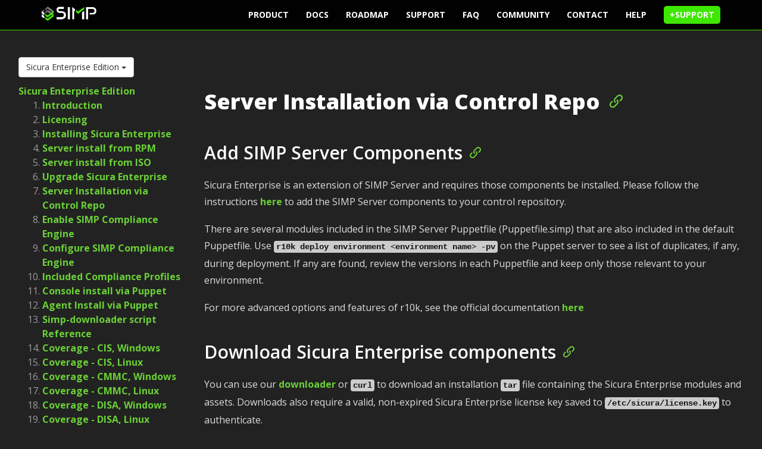

--- FILE ---
content_type: text/html
request_url: https://simp-project.com/docs/simp-enterprise/v:6.5.4-1/server-installation-control-repo.html
body_size: 29607
content:
<!DOCTYPE html>

<html lang="en-US" xml:lang="en-US" xmlns="http://www.w3.org/1999/xhtml">
<head>
    <meta charset="utf-8" />

    <title>SIMP Compliance Automation</title>
    <meta content="width=device-width, initial-scale=1.0" name="viewport" />
    <meta content="SKYPE_TOOLBAR_PARSER_COMPATIBLE" name="SKYPE_TOOLBAR" />
    <meta content=
                  "The System Integrity Management Platform, SIMP, is a suite of systems management tools and automated compliance modules. It is Open Source software made publicly available by the National Security Agency on an Apache license. At its core, SIMP is a collection of custom Puppet modules and Ruby script used together to promote security best practice and to enforce regulatory compliance. The SIMP product line is categorized by Open Source, Health, Finance/Retail, and Energy industries. It meets criteria set forth in NIST 800-53, SCAP Security Guides, PCI-DSS, HIPAA, and NER/FERC respectively. SIMP is currently compatible with Red Hat Linux and CentOS Operating Systems. The product is supported commercially by Onyx Point Inc."
          name="description" />
    <meta content=
                  "- SIMP, System Integrity Management Platform, Compliance Automation, Regulatory Compliance, PCI-DSS, NIST, NIST 800-53, HIPAA, NERC, FERC, CIP, Puppet, Puppet modules, Puppet Enterprise, Linux, CentOS, Information Systems, Compliance Audit, Compliance Reporting, healthcare, finance, retail, government, open source, energy, DevOps, development, operations, security systems security, PKI, LDAP, IPtables, systems administration, Onyx Point, NSA, National Security Agency, GitHub, open source, FOSS, FLOSS"
          name="keywords" /><!--[if lt IE 9]>
    <script src="https://html5shim.googlecode.com/svn/trunk/html5.js"></script>
    <![endif]-->
    <link href="/themes/simp/img/favicon.ico" rel="shortcut icon" /><!-- Core CSS -->
    <link href="/themes/simp/style.css" rel="stylesheet" type="text/css" /><!-- Bootstrap -->
    <link href="/themes/simp/bootstrap.css" rel="stylesheet" type="text/css" /><!-- Bootstrap -->
    <link href="/themes/simp/font-awesome/css/font-awesome.min.css" rel="stylesheet" type="text/css" /><!-- font-awesome -->
    <link href="/themes/simp/magnific-popup.css" rel="stylesheet" type="text/css" /><!-- Gallery Popup -->
    <link href="/themes/simp/animate.min.css" rel="stylesheet" type="text/css" /><!-- Animation -->
    <link href="/themes/simp/dark-style.css" rel="stylesheet" type="text/css" /><!-- Light Theme Core CSS -->
    <link href="/themes/simp/green.css" rel="stylesheet" type="text/css" /><!-- Color Skin Core CSS -->
    <link href="/css/syntax-highlighter.css" rel="stylesheet" type="text/css" /><!-- Syntax Highlighting CSS -->
    <link href="/themes/simp/simp.css" rel="stylesheet" type="text/css" /><!-- SIMP CSS Overrides-->
    <!-- Google Fonts here -->
    <link href="https://fonts.googleapis.com/css?family=Open+Sans:300,400,600,700,800" rel='stylesheet' type='text/css' />
    <script src="https://unpkg.com/simple-jekyll-search@1.5.0/dest/simple-jekyll-search.min.js"></script>
    <script type='text/javascript' src='/js/anchor.min.js'></script>
    <script src="https://www.google.com/recaptcha/api.js" async defer></script>
</head>

<body>

<!-- Header Area Start
  ====================================================== -->

<header class="header-area clearfix navbar-fixed-top">
    <div class="container clearfix">
        <!-- Start: Logo Area -->

        <div class="logo-area">
            <a class="logo-main" href="/"><img alt="SIMP Logo" src="/themes/simp/img/logo-SIMP.svg" style="width: 100px;" /></a>
            <a class="toggle-ico"><i class="fa fa-bars"></i></a>
        </div>
        <!-- End: Logo Area -->
        <!-- Start: Navigation Area -->

        <nav class="navigation-area">
            <ul class="main-menu">
                <li>
                    <a href="/#product">Product</a>
                </li>

                <li>
                    <a href="/docs/">Docs</a>
                </li>
		<li>
			<a href="/roadmap">Roadmap</a>
		</li>
                <li>
                    <a href="/#support">Support</a>
                </li>

                <li>
                    <a href="/#faq">FAQ</a>
                </li>

                <li>
                    <a href="/#community">Community</a>
                </li>

                <li>
                    <a href="https://www.sicura.us/contact-us">Contact</a>
                </li>

                <li>
                    <a href="https://simp-project.atlassian.net" target="_blank">Help</a>
                </li>

                <li>
                    <a class="download-btn" href="https://sicura.freshdesk.com" target="_blank">+SUPPORT</a>
                </li>
            </ul>
        </nav>
        <!-- End: Navigation Area -->
    </div>
</header>
<!-- =================================================
  Header Area End -->
<!-- Banner Area
  ====================================================== -->

<div class="row doc">
  <div class="col-sm-4 col-md-3">
          




<script>
  (function() {
    var cx = '000901949876175440537:t9xdtkxsk9y';
    var gcse = document.createElement('script');
    gcse.type = 'text/javascript';
    gcse.async = true;
    gcse.src = 'https://cse.google.com/cse.js?cx=' + cx;
    var s = document.getElementsByTagName('script')[0];
    s.parentNode.insertBefore(gcse, s);
  })();
</script>

<gcse:search></gcse:search>
<div class="dropdown">
    <button class="btn btn-default dropdown-toggle" type="button" id="dropdownMenu1" data-toggle="dropdown" aria-haspopup="true" aria-expanded="true">

        
        Sicura Enterprise Edition
        
        <span class="caret"></span>
    </button>
    <ul class="dropdown-menu" aria-labelledby="dropdownMenu1">
        <li><a class="dropdown-item" href="/docs/">Index</a></li>
        
        
        <li><a class="dropdown-item" href="https://simp.readthedocs.io/">SIMP Community Edition</a></li>
        
        
        
        <li><a class="dropdown-item" href="/docs/simp-enterprise">Sicura Enterprise Edition</a></li>
        
        
        
        <li><a class="dropdown-item" href="/docs/simp-console">Sicura Console</a></li>
        
        
        
        <li><a class="dropdown-item" href="/docs/simp-agent">Sicura Agent</a></li>
        
        
        
        <li><a class="dropdown-item" href="/docs/sce">SIMP Compliance Engine</a></li>
        
        
    </ul>
</div>






<a class="dropdown-item" href="/docs/simp-enterprise/v:6.5.4-1">Sicura Enterprise Edition</a>



<ol>
    
    
    
    <li><a href="/docs/simp-enterprise/v:6.5.4-1/index.html">Introduction</a></li>
    
    
    
    <li><a href="/docs/simp-enterprise/v:6.5.4-1/licensing.html">Licensing</a></li>
    
    
    
    <li><a href="/docs/simp-enterprise/v:6.5.4-1/installing-ee.html">Installing Sicura Enterprise</a></li>
    
    
    
    <li><a href="/docs/simp-enterprise/v:6.5.4-1/server-install-yum.html">Server install from RPM</a></li>
    
    
    
    <li><a href="/docs/simp-enterprise/v:6.5.4-1/server-install-iso.html">Server install from ISO</a></li>
    
    
    
    <li><a href="/docs/simp-enterprise/v:6.5.4-1/server-install-upgrade.html">Upgrade Sicura Enterprise</a></li>
    
    
    
    <li><a href="/docs/simp-enterprise/v:6.5.4-1/server-installation-control-repo.html">Server Installation via Control Repo</a></li>
    
    
    
    <li><a href="/docs/simp-enterprise/v:6.5.4-1/compliance-engine-enable.html">Enable SIMP Compliance Engine</a></li>
    
    
    
    <li><a href="/docs/simp-enterprise/v:6.5.4-1/compliance-engine-config.html">Configure SIMP Compliance Engine</a></li>
    
    
    
    <li><a href="/docs/simp-enterprise/v:6.5.4-1/included-profiles.html">Included Compliance Profiles</a></li>
    
    
    
    <li><a href="/docs/simp-enterprise/v:6.5.4-1/console-install-puppet.html">Console install via Puppet</a></li>
    
    
    
    <li><a href="/docs/simp-enterprise/v:6.5.4-1/agent-install-puppet.html">Agent Install via Puppet</a></li>
    
    
    
    <li><a href="/docs/simp-enterprise/v:6.5.4-1/simp-downloader.html">Simp-downloader script Reference</a></li>
    
    
    
    <li><a href="/docs/simp-enterprise/v:6.5.4-1/windows-cis-coverage.html">Coverage - CIS, Windows</a></li>
    
    
    
    <li><a href="/docs/simp-enterprise/v:6.5.4-1/linux-cis-coverage.html">Coverage - CIS, Linux</a></li>
    
    
    
    <li><a href="/docs/simp-enterprise/v:6.5.4-1/windows-cmmc-coverage.html">Coverage - CMMC, Windows</a></li>
    
    
    
    <li><a href="/docs/simp-enterprise/v:6.5.4-1/linux_cmmc_coverage.html">Coverage - CMMC, Linux</a></li>
    
    
    
    <li><a href="/docs/simp-enterprise/v:6.5.4-1/windows-disa-coverage.html">Coverage - DISA, Windows</a></li>
    
    
    
    <li><a href="/docs/simp-enterprise/v:6.5.4-1/linux-disa-coverage.html">Coverage - DISA, Linux</a></li>
    
    
    
    <li><a href="/docs/simp-enterprise/v:6.5.4-1/windows-800-171-coverage.html">Coverage - NIST 800-171 r2, Windows</a></li>
    
    
    
    <li><a href="/docs/simp-enterprise/v:6.5.4-1/linux-disa-usage.html">Linux DISA Module Usage</a></li>
    
    
    
    <li><a href="/docs/simp-enterprise/v:6.5.4-1/windows-cis-usage.html">Windows CIS module usage</a></li>
    
    
    
    <li><a href="/docs/simp-enterprise/v:6.5.4-1/linux-cis-usage.html">Linux CIS Module Usage</a></li>
    
    
    
    <li><a href="/docs/simp-enterprise/v:6.5.4-1/linux-ssg-usage.html">Linux SSG Module Usage</a></li>
    
    
    
</ol>







<div class="dropdown">
    <button class="btn btn-default dropdown-toggle" type="button" id="dropdownMenu2" data-toggle="dropdown" aria-haspopup="true" aria-expanded="true">

        v:6.5.4-1

        <span class="caret"></span>
    </button>
    <ul class="dropdown-menu" aria-labelledby="dropdownMenu1">
        <li><a class="dropdown-item" href="/docs/simp-enterprise">Latest</a></li>
        
        <li><a class="dropdown-item" href="/docs/simp-enterprise/v:6.6.0-1">v:6.6.0-1</a></li>
        
        <li><a class="dropdown-item" href="/docs/simp-enterprise/v:6.5.7-1">v:6.5.7-1</a></li>
        
        <li><a class="dropdown-item" href="/docs/simp-enterprise/v:6.5.6-1">v:6.5.6-1</a></li>
        
        <li><a class="dropdown-item" href="/docs/simp-enterprise/v:6.5.5-1">v:6.5.5-1</a></li>
        
        <li><a class="dropdown-item" href="/docs/simp-enterprise/v:6.5.4-1">v:6.5.4-1</a></li>
        
        <li><a class="dropdown-item" href="/docs/simp-enterprise/v:6.5.3-1">v:6.5.3-1</a></li>
        
        <li><a class="dropdown-item" href="/docs/simp-enterprise/v:6.5.2-1">v:6.5.2-1</a></li>
        
        <li><a class="dropdown-item" href="/docs/simp-enterprise/v:6.5.1-2">v:6.5.1-2</a></li>
        
        <li><a class="dropdown-item" href="/docs/simp-enterprise/v:6.5.1-1">v:6.5.1-1</a></li>
        
        <li><a class="dropdown-item" href="/docs/simp-enterprise/v:6.5.0-1">v:6.5.0-1</a></li>
        
        <li><a class="dropdown-item" href="/docs/simp-enterprise/v:6.4.0-0">v:6.4.0-0</a></li>
        
        <li><a class="dropdown-item" href="/docs/simp-enterprise/v:6.3.3-0">v:6.3.3-0</a></li>
        
        <li><a class="dropdown-item" href="/docs/simp-enterprise/v:6.2.0-0">v:6.2.0-0</a></li>
        
    </ul>
</div>


  </div>
  <div class="col-sm-8 col-md-9">
    
    <h1 id="server-installation-via-control-repo">Server Installation via Control Repo</h1>

<h2 id="add-simp-server-components">Add SIMP Server Components</h2>

<p>Sicura Enterprise is an extension of SIMP Server and requires those components be installed.  Please follow the instructions <a href="https://simp.readthedocs.io/en/master/HOWTO/20_Puppet/Control_Repo.html#creating-a-control-repository-without-simp-installed" target="_blank">here</a> to add the SIMP Server components to your control repository.</p>

<p>There are several modules included in the SIMP Server Puppetfile (Puppetfile.simp) that are also included in the default Puppetfile.  Use <code class="language-plaintext highlighter-rouge">r10k deploy environment &lt;environment name&gt; -pv</code> on the Puppet server to see a list of duplicates, if any, during deployment.  If any are found, review the versions in each Puppetfile and keep only those relevant to your environment.</p>

<p>For more advanced options and features of r10k, see the official documentation <a href="https://puppet.com/docs/pe/2019.8/r10k.html" target="_blank">here</a></p>

<h2 id="download-sicura-enterprise-components">Download Sicura Enterprise components</h2>

<p>You can use our <a href="/docs/simp-enterprise/v:6.5.4-1/simp-downloader.html">downloader</a> or <code class="language-plaintext highlighter-rouge">curl</code> to download an installation <code class="language-plaintext highlighter-rouge">tar</code> file containing the Sicura Enterprise modules and assets. Downloads also require a valid, non-expired Sicura Enterprise license key saved to <code class="language-plaintext highlighter-rouge">/etc/sicura/license.key</code> to authenticate.</p>

<h3 id="get-the-tar-archive-using-simp-downloader">Get the <code class="language-plaintext highlighter-rouge">tar</code> Archive using simp-downloader</h3>

<p>Our helper script, <a href="/docs/simp-enterprise/v:6.5.4-1/simp-downloader.html">simp-downloader</a>, will automatically download
the latest installation <code class="language-plaintext highlighter-rouge">tar</code> file for Sicura Enterprise to your local machine.</p>

<div class="language-bash highlighter-rouge"><div class="highlight"><pre class="highlight"><code>curl https://download.simp-project.com/simp/assets/simp-downloader/simp-downloader | bash <span class="nt">-s</span> <span class="nt">--</span> <span class="nt">-t</span> install-tarball
</code></pre></div></div>
<p>For more information and detailed usage information, see the <code class="language-plaintext highlighter-rouge">simp-downloader</code> documentation <a href="/docs/simp-enterprise/v:6.5.4-1/simp-downloader.html">here</a>.</p>

<h3 id="get-the-tar-archive-using-curl">Get the <code class="language-plaintext highlighter-rouge">tar</code> Archive using <code class="language-plaintext highlighter-rouge">curl</code></h3>

<p>You may also download the <code class="language-plaintext highlighter-rouge">tar</code> file using <code class="language-plaintext highlighter-rouge">curl</code> and passing <code class="language-plaintext highlighter-rouge">/etc/sicura/license.key</code> as the <code class="language-plaintext highlighter-rouge">cacert</code>, <code class="language-plaintext highlighter-rouge">cert</code>, and <code class="language-plaintext highlighter-rouge">key</code>:</p>

<div class="language-bash highlighter-rouge"><div class="highlight"><pre class="highlight"><code>curl <span class="nt">-f</span> <span class="nt">-o</span> sicura-enterprise-6.5.4-1.tgz <span class="nt">--cacert</span> /etc/sicura/license.key <span class="nt">--cert</span> /etc/sicura/license.key <span class="nt">--key</span> /etc/sicura/license.key https://enterprise-download.simp-project.com/products/simp-enterprise/simp-enterprise/sicura-enterprise-6.5.4-1.tgz
</code></pre></div></div>

<p>Once you have the tar archive downloaded, extract it to a convenient location. The Sicura Enterprise components will be located in a directory named <code class="language-plaintext highlighter-rouge">sicura-enterprise-&lt;version&gt;</code>.</p>

<h2 id="add-components-to-the-control-repository">Add components to the Control Repository</h2>
<p>Inside the <code class="language-plaintext highlighter-rouge">sicura-enterprise-&lt;version&gt;</code> directory there will be a number of files and directories, but only <code class="language-plaintext highlighter-rouge">SIMP/modules</code> will be used in this process.</p>

<p>The contents of <code class="language-plaintext highlighter-rouge">SIMP/modules</code> will need to be deployed directly via the control-repo in one of three ways:</p>

<p>Method 1: <a href="#method-1-via-control-repo">Add modules into a directory into the control repo</a><br />
Method 2: <a href="#method-1-via-single-git-repository">Add modules into a single git repository</a><br />
Method 3. <a href="#method-3-add-individual-module-repos">Add modules individually</a></p>

<h3 id="method-1-via-control-repo">Method 1: Via Control Repo</h3>

<p>Adding modules directly into the control repo is the simplest option, and allows the most integration into a code workflow. However the downside is a large sized control repo.</p>

<p>The <code class="language-plaintext highlighter-rouge">SIMP/modules</code> directory can then inserted at the front of the <code class="language-plaintext highlighter-rouge">modulepath</code> in <code class="language-plaintext highlighter-rouge">environment.conf</code>.  This will guarantee that SIMP modules take priority over existing modules (in the <code class="language-plaintext highlighter-rouge">modules</code> directory) with the same name.</p>

<div class="language-plaintext highlighter-rouge"><div class="highlight"><pre class="highlight"><code>modulepath = SIMP/modules:modules:$basemodulepath
</code></pre></div></div>

<h3 id="method-2-via-single-git-repo">Method 2: Via Single Git Repo</h3>

<p>Another option is to create a <code class="language-plaintext highlighter-rouge">SIMP</code> repository on your Git server and commit the SIMP modules to that. Deploy it as a single module in the <code class="language-plaintext highlighter-rouge">Puppetfile</code> with an empty <code class="language-plaintext highlighter-rouge">install_path</code> to create a top-level <code class="language-plaintext highlighter-rouge">SIMP</code> directory in the control repo. This downsizes the control repo but increases maintenance of the branches of the <code class="language-plaintext highlighter-rouge">SIMP</code> repo containing the modules.</p>

<div class="language-ruby highlighter-rouge"><div class="highlight"><pre class="highlight"><code><span class="n">mod</span> <span class="s1">'SIMP'</span> <span class="p">,</span>
  <span class="ss">:git</span>            <span class="o">=&gt;</span> <span class="s1">'git@&lt;url&gt;'</span><span class="p">,</span>
  <span class="ss">:install_path</span>   <span class="o">=&gt;</span> <span class="s1">''</span><span class="p">,</span>
  <span class="ss">:branch</span>         <span class="o">=&gt;</span> <span class="ss">:control_branch</span><span class="p">,</span>
  <span class="ss">:default_branch</span> <span class="o">=&gt;</span> <span class="s1">'master'</span>
</code></pre></div></div>

<p>The <code class="language-plaintext highlighter-rouge">SIMP/modules</code> directory can then inserted at the front of the <code class="language-plaintext highlighter-rouge">modulepath</code> in <code class="language-plaintext highlighter-rouge">environment.conf</code>.  This will guarantee that SIMP modules take priority over existing modules (in the <code class="language-plaintext highlighter-rouge">modules</code> directory) with the same name.</p>

<div class="language-plaintext highlighter-rouge"><div class="highlight"><pre class="highlight"><code>modulepath = SIMP/modules:modules:$basemodulepath
</code></pre></div></div>

<h3 id="method-3-add-individual-module-repos">Method 3: Add Individual Module Repos</h3>

<p>Another option is to create a git repository for each module, and commit these changes and deploy them individually in the Puppetfile.  This method allows pinning versions of specific modules per environment, but at the cost of much more complexity.</p>

<p>Each module in <code class="language-plaintext highlighter-rouge">SIMP/modules</code> will need its own git repo, and the contents of the directory should be committed directly to the root of each module’s git repository. Once committed, you have to add a mod specification for every git repository.</p>

<h2 id="modify-hiera-settings">Modify Hiera settings</h2>

<p>In order to use SIMP, you need to add some settings into a Hiera default layer. These settings are normally set by <code class="language-plaintext highlighter-rouge">simp config</code>, but because it needs to be part of a control-repo, it needs to be committed to the control-repo’s data directories.</p>

<p>Copy the following file contents into your default layer. Values enclosed in <code class="language-plaintext highlighter-rouge">&lt; &gt;</code> will need to be modified for your environment.</p>

<div class="language-yaml highlighter-rouge"><div class="highlight"><pre class="highlight"><code><span class="c1"># used by SIMP modules to set default access control rules. Add your local ip address subnets.</span>
<span class="na">simp_options::trusted_nets</span><span class="pi">:</span>
<span class="pi">-</span> <span class="s1">'</span><span class="s">&lt;list</span><span class="nv"> </span><span class="s">of</span><span class="nv"> </span><span class="s">local</span><span class="nv"> </span><span class="s">networks&gt;'</span>

<span class="c1"># As configured, this disables syslog redirection to an external syslog server.  **We recommend that this be set to a valid list of syslog server IPs in a production environment.**</span>
<span class="na">simp_options::syslog::log_servers</span><span class="pi">:</span> <span class="pi">[]</span>

<span class="c1"># If you have failover syslog servers, uncomment the following line and add the failover syslog server IP addresses to the list.</span>
<span class="c1">#simp_options::syslog::failover_log_servers: []</span>

<span class="c1"># This disables the use of `stunnel` to wrap SIMP services.</span>
<span class="na">simp_options::stunnel</span><span class="pi">:</span> <span class="kc">false</span>
<span class="na">simp::rsync_stunnel</span><span class="pi">:</span> <span class="kc">false</span>

<span class="c1"># This disables scheduled `yum update` runs.</span>
<span class="na">simp::yum::schedule::enable</span><span class="pi">:</span> <span class="kc">false</span>

<span class="c1"># The following additional settings should be self-explanatory:</span>

<span class="na">simp::runlevel</span><span class="pi">:</span> <span class="m">3</span>
<span class="na">simp_options::dns::search</span><span class="pi">:</span>
<span class="pi">-</span> <span class="s2">"</span><span class="s">%{::domain}"</span>
<span class="na">simp_options::dns::servers</span><span class="pi">:</span>
<span class="pi">-</span> <span class="s1">'</span><span class="s">&lt;DNS</span><span class="nv"> </span><span class="s">server</span><span class="nv"> </span><span class="s">IP&gt;'</span>
<span class="na">simp_options::ntpd::servers</span><span class="pi">:</span>
<span class="pi">-</span> <span class="s1">'</span><span class="s">&lt;NTP</span><span class="nv"> </span><span class="s">server</span><span class="nv"> </span><span class="s">IP&gt;'</span>
<span class="na">simp_options::puppet::ca</span><span class="pi">:</span> <span class="s1">'</span><span class="s">&lt;MoM</span><span class="nv"> </span><span class="s">FQDN&gt;'</span>
<span class="na">simp_options::puppet::ca_port</span><span class="pi">:</span> <span class="m">8140</span>
<span class="na">simp_options::puppet::server</span><span class="pi">:</span> <span class="s1">'</span><span class="s">&lt;compile</span><span class="nv"> </span><span class="s">master</span><span class="nv"> </span><span class="s">FQDN&gt;'</span>
</code></pre></div></div>

<h2 id="enable-and-configure-sce">Enable and Configure SCE</h2>

<p>To enable enforcement and reporting functionality, SIMP Compliance Engine will need to be <a href="/docs/simp-enterprise/v:6.5.4-1/compliance-engine-enable.html">enabled</a> in Hiera and a <a href="/docs/simp-enterprise/v:6.5.4-1/compliance-engine-config.html">compliance profile selected</a> for systems.</p>

<p>See the SCE documentation <a href="/docs/sce">here</a> for additional details.</p>

<h2 id="classify-systems">Classify Systems</h2>

<p>Linux server and client nodes will also need to be classified with the <code class="language-plaintext highlighter-rouge">simp</code> and <code class="language-plaintext highlighter-rouge">simp-options</code> classes for enforcement to occur.  Windows systems will need to be classified with the <code class="language-plaintext highlighter-rouge">simp_windows</code> class.  This can be done in the Puppet Enterprise Console or by adding the following an appropriate manifest file.</p>

<div class="language-yaml highlighter-rouge"><div class="highlight"><pre class="highlight"><code><span class="nn">---</span>
<span class="c1"># Linux nodes</span>
<span class="na">classes</span><span class="pi">:</span>
  <span class="pi">-</span> <span class="s1">'</span><span class="s">simp'</span>
  <span class="pi">-</span> <span class="s1">'</span><span class="s">simp_options'</span>
</code></pre></div></div>

<div class="language-yaml highlighter-rouge"><div class="highlight"><pre class="highlight"><code><span class="nn">---</span>
<span class="c1"># Windows nodes</span>
<span class="na">classes</span><span class="pi">:</span>
  <span class="pi">-</span> <span class="s1">'</span><span class="s">simp_windows'</span>
</code></pre></div></div>

  </div>
</div>
<script>

  anchors.options = {
    placement: 'right',
    visible: 'always',
    icon: ''
  };
  anchors.add();
  anchors.add('h1');
</script>
<section class="banner-secondary-main clearfix">
    <!-- Start: Banner Secondary -->

    <div class="banner-secondary">
        <div class="container clearfix">
            <div class="col-md-6 phone-cut-pic">
                <div class="col-md-6 content-float">
                    <a href="https://www.sicura.us" target="_blank"><img alt="Footer Logo" class="animated" data-animation=
                            "flipInY" data-animation-delay="100" src="/images/sicura-Logo-Only.png" style="width:141px;height:141px;" /></a>

                    <p class="animated" data-animation="fadeInUp" data-animation-delay="200" style=
                            "color:#ffffff; position:relative; top:10px;"><strong><a href="https://www.sicura.us" style=
                            "padding-top:10px;">Sicura</a></strong>
                        <br />
                        <span style="font-size:10px; position:relative; top:-5px;">© copyright 2022</span>
                    </p>

                    <div class="social-icos">
                        <ul>
                            <!--
                            <li class="animated" data-animation="flipInY" data-animation-delay="300">
                                <a href="https://www.twitter.com/hashtag/SIMPProject" target="_blank"><i class=
                                                                                                                 "fa fa-twitter"></i></a>
                            </li>
                              -->

                            <li class="animated" data-animation="flipInY" data-animation-delay="700">
                                <a href="https://www.github.com/simp" target="_blank"><i class="fa fa-github"></i></a>
                            </li>

                            <li class="animated" data-animation="flipInY" data-animation-delay="900">
                                <a href="https://forge.puppetlabs.com/simp" target="_blank"><i class="fa fa-flask"></i></a>
                            </li>
                            <!--
                              <li class="animated" data-animation="flipInY" data-animation-delay="500"><a href="https://www.reddit.com/r/simp_project/" target="_blank"><i class="fa fa-reddit"></i></a></li>
                              <li class="animated" data-animation="flipInY" data-animation-delay="900"><a href="https://vimeo.com/user44558773" target="_blank"><i class="fa fa-vimeo-square"></i></a></li>
                              -->

                            <li class="animated" data-animation="flipInY" data-animation-delay="1100">
                                <a href="https://chat.simp-project.com" target="_blank"><em class="fa fa-slack"></em></a>
                            </li>
                        </ul>
                    </div>
                </div>
            </div>
        </div>
    </div>
    <!-- End: Banner Secondary -->
</section>

<script type="text/javascript">
    var baseurl = "/themes/simp";
</script>

<script src="/themes/simp/js/jquery-1.10.2.js" type="text/javascript">
</script><!-- jquery -->

<script src="/themes/simp/js/bootstrap.js" type="text/javascript">
</script><!-- Bootstrap Js -->

<script src="/themes/simp/js/jquery.flexslider.js" type="text/javascript">
</script><!-- Flexslider Js -->

<script src="/themes/simp/js/jquery.easytabs.min.js" type="text/javascript">
</script><!-- Easy Tab Js -->

<script src="/themes/simp/js/jquery.magnific-popup.js" type="text/javascript">
</script><!-- Image Popup Js -->

<script src="/themes/simp/js/testimonialcarousel.js" type="text/javascript">
</script><!-- Testimonial Carousel Js -->

<script src="/themes/simp/js/jquery.appear.js" type="text/javascript">
</script><!-- Appear Js -->

<script src="/themes/simp/js/responsiveCarousel.js" type="text/javascript">
</script><!-- Appear Js -->

<script src="/themes/simp/js/settings.js" type="text/javascript">
</script><!-- Settings Js -->

<!-- Global site tag (gtag.js) - Google Analytics -->
<script async src="https://www.googletagmanager.com/gtag/js?id=UA-104576950-1"></script>
<script>
    window.dataLayer = window.dataLayer || [];
    function gtag(){dataLayer.push(arguments);}
    gtag('js', new Date());

    gtag('config', 'UA-104576950-1');
</script>

</body>
</html>


--- FILE ---
content_type: text/css
request_url: https://simp-project.com/themes/simp/style.css
body_size: -160
content:
/*
Theme Name: SIMP
Theme URI: http://simp-project.com
Author: Amanda Arnold
Author URI: https://www.onyxpoint.com
Description: Cutsom Theme for the SIMP Project
Version: 1.0.0
License: Proprietary
Tags: proprietary

This theme is Copyright 2016 Onyx Point, Inc. and may not be reused without explicit permission.
*/


--- FILE ---
content_type: text/css
request_url: https://simp-project.com/themes/simp/dark-style.css
body_size: 33728
content:
/*
  Theme Name: Ganpathi - Responsive Landing Page Template
  Theme URI: http://themeforest.net/user/responsiveexperts
  Description: This css file is for light template layout alignments
  Version: 1.0
  Author: Responsive Experts
  Author URI: http://themeforest.net/user/responsiveexperts
  Tags:
  
  ---------------------------
  DARK COLOR TEMPLATE STYLES
  ---------------------------
  
  TABLE OF CONTENTS
  ---------------------------
   01. Global Content Styles
   02. Preloader Content Styles
     03. Header Content Styles
   04. Banner Content Styles
   05. Features Content Styles
   06. Features Second Content Styles
   07. Clients Says Content Styles
   08. App Screenshots Content Styles
   09. FAQ Content Styles
   10. Pricing Content Styles
   11. Downloads Content Styles
   12. Newsletter Content Styles
   13. Contact Content Styles
   14. Footer Content Styles
   15. Media Query
*/


/* ==================================================== */
/* 01. Global Content Styles                            */
/* ==================================================== */

html, body {
  font-family:'Open Sans', sans-serif;
    font-weight:400;
    height: 100%;
    width: 100%;
  line-height:24px;
  font-size:16px;
  color:#999999;
  background-color:#222222;
}

/* Text Styling */

a, a:hover, a:active, a:visited, a:link {
    outline:none;
    transition: all 0.5s ease 0s;
    -webkit-transition: all 0.5s ease 0s;
    -moz-transition: all 0.5s ease 0s;
}

/* Headings */

h1 {
  padding:10px 0 20px 0;
  margin:0 0 0 0;
  font-family:'Open Sans', sans-serif;
  font-size:36px;
  color:#ffffff;
  font-weight:800;
}
h1 span {
  font-weight:300;
}
h2 {
  padding:10px 0 20px 0;
  margin:0 0 0 0;
  font-family:'Open Sans', sans-serif;
  font-size:30px;
  color:#ffffff;
  font-weight:800;
  text-align:center;
}
h2 span {
  font-weight:300;
}
h3 {
  padding:10px 0 20px 0;
  margin:0 0 0 0;
  font-family:'Open Sans', sans-serif;
  font-size:24px;
  color:#ffffff;
  font-weight:800;
}
h3 span {
  font-weight:300;
}
h4 {
  padding:10px 0 10px 0;
  margin:0 0 0 0;
  font-family:'Open Sans', sans-serif;
  font-size:22px;
  color:#ffffff;
  font-weight:800;
}
h5 {
  padding:10px 0 10px 0;
  margin:0 0 0 0;
  font-family:'Open Sans', sans-serif;
  font-size:18px;
  color:#ffffff;
  font-weight:600;
}
.medium {
  display:inline-table;
  width:80%;
  margin-top:10px;
}
hr {
  padding:0 0 0 0;
  margin:10px 0;
  border:0;
  width:250px;
  height:25px;
  border-top:4px solid #cccccc;
  background:url(img/arrow.png) center top no-repeat;
  display:inline-table;
}

/* animation styles */

.animated {
  visibility:hidden;
}
.visible {
  visibility:visible;
}

/* ==================================================== */
/* 02. Preloader Content Styles                         */
/* ==================================================== */

#mask {
    background-color: #ffffff;
    bottom: 0;
    height: 100%;
    left: 0;
    position: fixed;
    right: 0;
    top: 0;
    z-index: 100000;
}
#loader {
    background-image:url(img/loader.gif);
    background-position: center center;
    background-repeat: no-repeat;
    height: 200px;
    left: 50%;
    margin: -100px 0 0 -100px;
    position: absolute;
    top: 50%;
    width: 200px;
}

/* ==================================================== */
/* 03. Header Content Styles                            */
/* ==================================================== */

.header-area {
  padding:30px 0;
  margin:0 0 0 0;
  background:rgba(251,251,251,1);
  position:fixed;
  width:100%;
  top:-120px;
  left:0;
    transition: all 0.5s ease 0s;
    -webkit-transition: all 0.5s ease 0s;
    -moz-transition: all 0.5s ease 0s;
  z-index:1000;
  -webkit-box-shadow:0 2px 8px 0 rgba(0,0,0,0.08);
  -moz-box-shadow:0 2px 8px 0 rgba(0,0,0,0.08);
  -ms-box-shadow:0 2px 8px 0 rgba(0,0,0,0.08);
  box-shadow:0 2px 8px 0 rgba(0,0,0,0.08);
}
.header-area.navbar-fixed-top {
  top:0;
  padding:10px 0;
  background:rgba(0,0,0,0.95);
  -webkit-box-shadow:0 2px 8px 0 rgba(0,0,0,0.08);
  -moz-box-shadow:0 2px 8px 0 rgba(0,0,0,0.08);
  -ms-box-shadow:0 2px 8px 0 rgba(0,0,0,0.08);
  box-shadow:0 2px 8px 0 rgba(0,0,0,0.08);
  border-bottom:1px solid #3ee800;
}
.logo-area {
  float:left;
  text-align:left;
}
.logo-area .logo-main {
  float:none;
}
.toggle-ico, .toggle-ico:hover, .toggle-ico:focus {
  padding:12px 10px;
  color:#333333;
  font-size:24px;
  float:right;
  text-decoration:none;
  display:none;
  cursor:pointer;
}
.navigation-area {
  padding:0 0 0 0;
  margin:0 0 0 0;
  float:right;
  text-align:right;
  font-size:14px;
  font-weight:700;
}
.navigation-area ul.main-menu {
  padding:0px 0 0 0;
  margin:0 0 0 0;
  list-style:none;
}
.navigation-area ul.main-menu li {
  padding:0 0 0 25px;
  margin:0 0 0 0;
  display:inline-table;
  text-transform:uppercase;
}
.navigation-area ul.main-menu li a, .navigation-area ul li a:focus {
  color:#ffffff;
  text-decoration:none;
}
.navigation-area ul.main-menu li a:hover {
  color:#3EE800;
  text-decoration:none;
}
.navigation-area ul.main-menu li .download-btn, .navigation-area ul.main-menu li .download-btn:hover {
  padding:3px 10px;
  margin:0 0 0 0;
  display:inline-table;
  background:#3EE800;
  color:#ffffff;
  border-radius:5px;
  -moz-border-radius:5px;
  -webkit-border-radius:5px;
  text-decoration:none;
}

/* ==================================================== */
/* 04. Banner Content Styles                            */
/* ==================================================== */

/* Banner Primary Styles */

.banner-slider {
  padding:0 0 0 0;
  margin:0 0 0 0;
  text-align:center;
  background:#000000;
}
.banner-slider .slides {
  padding:0 0 0 0;
  margin:0 0 0 0;
  list-style:none;
}
.banner-slider .slides li {
  padding:0 0 0 0;
  margin:0 0 0 0;
  width:100%;
}
.banner-slider .slides li.slide01 {
  background:url(img/banner-01.jpg) no-repeat center center;
  -webkit-background-size:cover!important;
  -moz-background-size:cover!important;
  -ms-background-size:cover!important;
  background-size:cover!important;
}
.banner-slider .slides li.slide02 {
  background:url(img/banner-02.jpg) no-repeat center center;
  -webkit-background-size:cover!important;
  -moz-background-size:cover!important;
  -ms-background-size:cover!important;
  background-size:cover!important;
}
.banner-slider .slides li.slide03 {
  background:url(img/banner-03.jpg) no-repeat center center;
  -webkit-background-size:cover!important;
  -moz-background-size:cover!important;
  -ms-background-size:cover!important;
  background-size:cover!important;
}
.banner-slider .slides li .bg-solid {
  padding:10% 0 380px;
  margin:0 0 0 0;
  background:rgba(0,0,0,0.6);
}
.banner-slider .slides li h1 {
  padding:0 0 0 0;
  margin:0 0 0 0;
  font-size:180px;
  font-weight:900;
  text-transform:uppercase;
  color:rgba(255,69,0,0.5);
}
.banner-slider .slides li h2 {
  padding:0 0 0 0;
  margin:0 0 0 0;
  font-size:42px;
  font-weight:900;
  color:#ffffff;
}
.banner-slider .slides li p {
  padding:20px 0 0 0;
  margin:0 0 0 0;
  font-size:24px;
  font-weight:300;
  color:rgba(251,251,251,0.5);
  line-height:26px;
}
.banner-slider .slides li h2 span {
  font-weight:300;
}
.ban-download-btns {
  padding:50px 0;
  margin:0 0 0 0;
  text-align:center;
}
.ban-download-btns a.down-btn {
  padding:10px 15px;
  margin:0 5px 20px 5px;
  display:inline-table;
  background:#3EE800;
  -moz-border-radius:5px;
  -webkit-border-radius:5px;
  border-radius:5px;
  border:3px solid #3EE800;
  text-decoration:none;
  color:#ffffff;
  font-weight:700;
  font-size:16px;
  text-transform:uppercase;
  width:200px;
}
.ban-download-btns a.down-btn:hover {
  background:none;
  text-decoration:none;
  color:#3EE800;
}
.ban-download-btns a.view-btn {
  padding:10px 15px;
  margin:0 5px 20px 5px;
  display:inline-table;
  background:none;
  -moz-border-radius:5px;
  -webkit-border-radius:5px;
  border-radius:5px;
  border:3px solid #ff4500;
  text-decoration:none;
  color:#ff4500;
  font-weight:700;
  font-size:16px;
  text-transform:uppercase;
  width:200px;
}
.ban-download-btns a.view-btn:hover {
  background:#ff4500;
  text-decoration:none;
  color:#ffffff;
}
.flex-control-nav {
  padding:0 0 0 0;
  margin:0 0 0 0;
  position:absolute;
  top:30px;
  right:30px;
  width:150px;
  text-align:right;
  z-index:1000;
  list-style:none;
}
.flex-control-nav li {
  padding:0 0 0 0;
  margin:0 0 0 0;
  display:inline-table;
  font-size:0;
}
.flex-control-nav li a {
  padding:0 0 0 0;
  margin:0 3px;
  display:block;
  width:15px;
  height:15px;
  background:rgba(251,251,251,0);
  -moz-border-radius:50%;
  -webkit-border-radius:50%;
  border-radius:50%;
  cursor:pointer;
  text-decoration:none;
  border:2px solid rgba(251,251,251,0.2);
}
.flex-control-nav li a:hover, .flex-control-nav li a.flex-active {
  background:rgba(251,251,251,0.6);
  border:2px solid rgba(251,251,251,0);
  width:15px;
  height:15px;
  text-decoration:none;
}

/* Banner Secondary Styles */

.banner-secondary-main {
  background:url(img/banner-bg2.jpg) no-repeat center center fixed;
  -webkit-background-size:cover!important;
  -moz-background-size:cover!important;
  -ms-background-size:cover!important;
  background-size:cover!important;
}
.banner-secondary {
  padding:0 0 60px 0;
  margin:0 0 0 0;
  background:rgba(255,69,0,0.85);
  text-align:left;
  color:#ffffff;
  font-size:16px;
  border-top:1px solid #3EE800;
}
.phone-cut-pic img {
  width:100%;
}
.content-float {
  padding-top:60px;
}
.banner-secondary h3 {
  color:#ffffff;
  font-size:28px;
}
.banner-secondary h3 span {
  font-weight:300;
}
.banner-secondary .view-more {
  padding:3px 15px;
  margin:10px 0 0 0;
  display:inline-table;
  background:#ffffff;
  color:#ff4500;
  border-radius:5px;
  -moz-border-radius:5px;
  -webkit-border-radius:5px;
  font-weight:700;
  text-decoration:none;
}
.banner-secondary .view-more:hover {
  background:rgba(251,251,251,0.2);
  color:#ffffff;
  text-decoration:none;
}

/* ==================================================== */
/* 05. Features Content Styles                          */
/* ==================================================== */

.features-area {
  padding:100px 0 0 0;
  margin:0 0 0 0;
  text-align:center;
  background:url(img/shadow.png) no-repeat center bottom;
}
.tab-container {
  padding-top:80px;
  text-align:center;
}
.tab-container h2 {
  padding:20px 0 10px 0;
}
.tab-container .etabs {
  padding:0 0 0 0;
  margin:0 0 0 0;
  list-style:none;
  text-align:center;
}
.tab-container .etabs .tab {
  padding:0 4%;
  margin:0 0 0 0;
  display:inline-table;
}
.tab-container .etabs .tab a {
  padding:18px 0 0 0;
  margin:0 0 0 0;
  display:block;
  width:100px;
  height:100px;
  text-align:center;
  border-radius:50%;
  -moz-border-radius:50%;
  -webkit-border-radius:50%;
  border:4px solid #ff4500;
  font-size:52px;
  color:#ff4500;
  text-decoration:none;
}
.tab-container .etabs .tab a:hover, .tab-container .etabs .tab a.active {
  border:4px solid #ff4500;
  color:#ffffff;
  background:#ff4500;
  text-decoration:none;
}
.tab-container .tab-cont {
  padding:50px 0 0 0;
  margin:0 0 0 0;
}
.tab-container .tab-cont.active {
  visibility:visible!important;
}
.tab-container .tab-cont-area {
  padding-top:30px;
  font-size:14px;
}
.tab-container .tab-cont-area h3 {
  padding:20px 0 10px 0;
  margin:0 0 0 0;
}
.tab-container .tab-cont-area h5 {
  padding:20px 0 10px 0;
  margin:0 0 0 0;
}
.tab-container .tab-cont-area .cont-with-ico {
  padding-top:100px;
  padding-bottom:50px;
}
.tab-container .tab-cont-area .tab-cont-icon {
  padding:13px 0 0 0;
  margin:0 0 0 0;
  width:90px;
  height:90px;
  text-align:center;
  border:4px solid #ff4500;
  border-radius:50%;
  -moz-border-radius:50%;
  -webkit-border-radius:50%;
  display:inline-table;
  color:#ff4500;
  font-size:52px;
}
.tab-container .tab-cont-area .left-cont, .tab-container .tab-cont-area .right-cont {
  padding-left:30px;
  padding-right:30px;
  text-align:center;
}
.tab-container .tab-cont-area .middle-cont {
  text-align:center;
}
.tab-container .tab-cont-area .middle-cont img {
  width:100%;
}
.tab-container .tab-cont-area .left-cont-img {
  text-align:center;
}
.tab-container .tab-cont-area .left-cont-img img {
  width:100%;
}
.tab-container .tab-cont-area .right-cont-txt {
  text-align:left;
}
.tab-container .tab-cont-area  .cont-with-txt {
  padding-top:30px;
  padding-bottom:30px;
}
.list-with-ico {
  padding:10px 0 0 0;
  margin:0 0 0 0;
  list-style:none;
}
.list-with-ico li {
  padding:5px 0;
  margin:0 0 0 0;
  text-align:left;
}
.list-with-ico li i {
  color:#ff4500;
  margin-right:10px;
  font-size:18px;
}


/* ==================================================== */
/* 06. Features Second Content Styles                   */
/* ==================================================== */

.features-second {
  padding:100px 0 90px 0;
  margin:0 0 0 0;
  text-align:center;
  border-top: 1px solid #3EE800;
  border-bottom: 1px solid #3EE800;
}
.features-cont-all {
  padding-top:50px;
}
.features-single {
  margin-top:30px;
  margin-bottom:30px;
  text-align:left;
  font-size:14px;
}
.features-single h4 {
  padding-top:0;
    transition: all 0.5s ease 0s;
    -webkit-transition: all 0.5s ease 0s;
    -moz-transition: all 0.5s ease 0s;
}
.features-single:hover h4 {
  color:#ff4500;
}
.features-single:before, .features-single:after {
  display: table;
  content: " ";
}
.features-single:after {
  clear: both;
}
.features-single .features-icon {
  padding:10px 0 0 0;
  margin:5px 0 0 0;
  float:left;
  border:2px solid #ff4500;
  width:50px;
  height:50px;
  border-radius:50%;
  -moz-border-radius:50%;
  -webkit-border-radius:50%;
  text-align:center;
  color:#ff4500;
  font-size:24px;
}
.features-single .features-cont {
  padding:0 0 0 5%;
  margin:0 0 0 0;
  float:left;
  width:80%;
}

/* ==================================================== */
/* 07. Clients Says Content Styles                      */
/* ==================================================== */

.client-says-area {
  padding:100px 0;
  margin:0 0 0 0;
  background:#ff4500;
}
.client-says-area h2, .client-says-area h3 {
  color:#ffffff;
  text-align:center;
}
.testimonial-left {
  text-align:center;
}
.testimonial-left img {
  width:100%;
  max-width:450px;
}
.testimonial-right {
  text-align:left;
}
.testimonial-right .carousel {
  padding-top:10px;
  position:relative;
}
.testimonial-cont {
  padding:0 0 0 0;
  margin:10px 0 40px 0;
}
.testimon-conts {
  padding:30px 30px;
  margin:0 0 0 0;
  background:rgba(251,251,251,0.2);
  color:#ffffff;
  font-size:14px;
  line-height:22px;
  font-style:italic;
  border-radius:5px 5px 0 0;
  -moz-border-radius:5px 5px 0 0;
  -webkit-border-radius:5px 5px 0 0;
  text-align:right;
}
.testimon-user {
  padding:10px 30px;
  padding-left:110px;
  margin:0 0 0 0;
  background:rgba(251,251,251,1);
  color:#ff4500;
  font-size:14px;
  font-weight:600;
  border-radius:0 0 5px 5px;
  -moz-border-radius:0 0 5px 5px;
  -webkit-border-radius:0 0 5px 5px;
  position:relative;
}
.testimon-user p {
  padding:0 0 0 0;
  margin:0 0 0 0;
}
.testimon-user-img {
  padding:0 0 0 0;
  margin:0 0 0 0;
  position:absolute;
  width:75px;
  height:75px;
  bottom:5px;
  left:20px;
}
.testimon-user-img img {
  padding:0 0 0 0;
  margin:0 0 0 0;
  position:relative;
  width:72px;
  height:72px;
  border:4px solid #ff4500;
  border-radius:50%;
  -moz-border-radius:50%;
  -webkit-border-radius:50%;
}
.carousel-indicators {
  position:absolute;
  bottom:0;
  right:15px;
  margin-left:inherit;
  text-align:right;
  left:inherit;
  width:30%;
}
.carousel-indicators li {
  padding:0 0 0 0;
  margin:0 0 0 0;
  background:rgba(255,69,0,0.5);
  border:0;
  width:12px;
  height:12px;
}
.carousel-indicators li.active {
  background:rgba(255,69,0,1);
  border:0;
}

/* Statistics Contents */

.statistics-contents {
}
.stati-conts {
  padding:10px 0 0 0;
  margin:0 0 0 0;
  list-style:none;
  text-align:center;
}
.stati-conts li {
  padding:0 25px;
  margin:0 0 0 0;
  display:inline-table;
  font-size:14px;
  color:#ffffff;
}
.stati-conts li:first-child {
  padding:0 10px 0 0;
}
.stati-conts li span {
  font-size:30px;
  font-weight:800;
  display:block;
}
.stati-conts li i {
  font-size:42px;
}

/* ==================================================== */
/* 08. App Screenshots Content Styles                   */
/* ==================================================== */

.gallery-area {
  padding:100px 0 0 0;
  margin:0 0 0 0;
  text-align:center;
}

.crsl-items {
  padding:80px 0 0 0;
  margin:0 0 0 0;
}
.crsl-items .crsl-wrap {
  padding:0 0 0 0;
  margin:0 0 0 0;
  list-style:none;
}
.crsl-items .crsl-wrap .crsl-item {
  padding:30px 15px 60px 15px;
  margin:0 0 20px 0;
  border-radius:10px;
  -moz-border-radius:10px;
  -webkit-border-radius:10px;
  background:url(img/ph-control.png) no-repeat center top #333333;
  -webkit-background-size:auto 100%;
  -moz-background-size:auto 100%;
  -ms-background-size:auto 100%;
  background-size:auto 100%;
    transition: all 0.5s ease 0s;
    -webkit-transition: all 0.5s ease 0s;
    -moz-transition: all 0.5s ease 0s;
}
.crsl-items .crsl-wrap .crsl-item:hover {
  background:url(img/ph-control.png) no-repeat center top #ff4500;
    transition: all 0.5s ease 0s;
    -webkit-transition: all 0.5s ease 0s;
    -moz-transition: all 0.5s ease 0s;
}
.crsl-items .crsl-wrap .crsl-item img {
  padding:0 0 0 0;
  margin:0 0 0 0;
  width:100%;
}
.crsl-nav {
  padding:30px 0 0 0;
  margin:0 0 0 0;
  list-style:none;
  text-align:center;
}
.crsl-nav li {
  padding:0 2px;
  margin:0 0 0 0;
  display:inline-table;
  text-align:center;
}
.crsl-nav li a {
  padding:12px 0 0 0;
  margin:0 0 0 0;
  display:block;
  border-radius:4px;
  -moz-border-radius:4px;
  -webkit-border-radius:4px;
  width:50px;
  height:50px;
  background:#333333;
  color:#ffffff;
  font-size:30px;
  text-decoration:none;
  text-align:center;
}
.crsl-nav li a:hover {
  background:#ff4500;
  color:#ffffff;
  text-decoration:none;
}

/* Buy It Call to Action Area */

.buy-it-area {
  padding:0 0 0 0;
  margin:120px 0 0 0;
  text-align:center;
  background:url(img/banner-bg.jpg) no-repeat center top fixed;
}
.buy-it-area .solid-bg {
  padding:70px 0;
  margin:0 0 0 0;
  background:rgba(255,69,0,0.8);
  font-size:24px;
  font-weight:600;
  color:#ffffff;
}
.buy-it-area .solid-bg p {
  padding:15px 0 0 0;
  margin:0 0 0 0;
}
.buy-it-area .solid-bg .buy-it-now {
  padding:12px 30px;
  margin:0 0 0 0;
  font-size:24px;
  font-weight:600;
  color:#ffffff;
  border:3px solid #ffffff;
  border-radius:5px;
  -moz-border-radius:5px;
  -webkit-border-radius:5px;
  text-decoration:none;
  background:none;
  display:inline-table;
}
.buy-it-area .solid-bg .buy-it-now:hover {
  color:#489baf;
  background:#ffffff;
  text-decoration:none;
}

/* ==================================================== */
/* 09. FAQ Content Styles                               */
/* ==================================================== */

.faq-area {
  padding:60px 0 60px 0;
  margin:0 0 0 0;
  text-align:center;
  background-color:#222222;
  background-attachment:fixed;
  border-bottom:1px solid #3EE800;
  border-top:1px solid #3EE800;
}
.phone-hand-faq {
  margin-top:80px;
}
.phone-hand-faq img {
  width:100%;
  max-width:450px;
}
.faq-toggle {
  text-align:left;
}
.accordion-toggle {
  padding:0 0 0 0;
  margin:0 0 20px 0;
}
.accordion-toggle .acc-head {
  padding:5px;
  margin:0 0 0 0;
  border:2px solid #ff4500;
  border-radius:30px;
  -moz-border-radius:30px;
  -webkit-border-radius:30px;
  cursor:pointer;
    transition: all 0.5s ease 0s;
    -webkit-transition: all 0.5s ease 0s;
    -moz-transition: all 0.5s ease 0s;
}
.accordion-toggle .acc-head:before, .accordion-toggle .acc-head:after {
  display: table;
  content: " ";
}
.accordion-toggle .acc-head:after {
  clear: both;
}
.accordion-toggle .acc-head.active {
  background:#ff4500;
  border:2px solid #ff4500;
}
.accordion-toggle .acc-head .ico-anim {
  padding:0 0 0 0;
  margin:0 20px 0 0;
  width:30px;
  height:30px;
  background:url(img/toggle-bg.png) no-repeat 8px 7px #ff4500;
  border-radius:50%;
  -moz-border-radius:50%;
  -webkit-border-radius:50%;
  float:left;
    transition: all 0.5s ease 0s;
    -webkit-transition: all 0.5s ease 0s;
    -moz-transition: all 0.5s ease 0s;
}
.accordion-toggle .acc-head.active .ico-anim {
  background:url(img/toggle-bg.png) no-repeat 8px -25px #ffffff;
}
.accordion-toggle .acc-head h5 {
  padding:5px 0 0 0;
  margin:0 0 0 0;
  color:#ff4500;
    transition: all 0.5s ease 0s;
    -webkit-transition: all 0.5s ease 0s;
    -moz-transition: all 0.5s ease 0s;
}
.accordion-toggle .acc-head.active h5 {
  color:#ffffff;
}
.accordion-toggle .acc-cont {
  margin:20px 0 0 20px;
  padding:0 0 0 20px;
  display:none;
  border-left:1px solid #ff4500;
  font-size:14px;
}
.accordion-toggle .acc-cont p {
  margin:0 0 0 0;
  padding:5px 0;
}

/* ==================================================== */
/* 10. Pricing Content Styles                           */
/* ==================================================== */

.pricing-area {
  padding:100px 0 120px 0;
  margin:0 0 0 0;
  background:#ff4500;
  text-align:center;
  border-top:1px solid #838383;
}
.pricing-area h1 {
  color:#ffffff;
}
.pricing-area h3 {
  color:#ffffff;
  font-weight:700;
}
.pricing-tables {
  padding:0 0 0 0;
  margin:0 0 0 0;
}
.pricing-tables .price-single {
  padding:0 0 0 0;
  margin:100px 0 0 0;
  width:100%;
  position:relative;
}
.pricing-tables .price-single .price-cont {
  padding:0 0 0 0;
  margin:0 0 0 0;
  text-align:center;
  position:absolute;
  width:100%;
  top:-50px;
  left:0;
}
.pricing-tables .price-single .price-cont-center {
  padding:35px 0 0 0;
  margin:0 0 0 0;
  background:#ff4500;
  text-align:center;
  width:100px;
  height:100px;
  border-radius:50%;
  -moz-border-radius:50%;
  -webkit-border-radius:50%;
  display:inline-table;
  color:#ffffff;
  font-size:48px;
  font-weight:600;
}
.pricing-tables .price-single .price-cont-center span {
  font-size:24px;
}
.pricing-tables .price-single .price-single-cont {
  padding:60px 10px 10px 10px;
  margin:0 0 0 0;
  background:rgba(251,251,251,0.2);
  width:100%;
  border-radius:5px;
  -moz-border-radius:5px;
  -webkit-border-radius:5px;
    transition: all 0.5s ease 0s;
    -webkit-transition: all 0.5s ease 0s;
    -moz-transition: all 0.5s ease 0s;
}
.pricing-tables .price-single:hover .price-single-cont, .pricing-tables .price-single.active .price-single-cont {
  background:rgba(251,251,251,1);
    transition: all 0.5s ease 0s;
    -webkit-transition: all 0.5s ease 0s;
    -moz-transition: all 0.5s ease 0s;
}
.pricing-tables .price-single .price-single-cont h3 {
  text-transform:uppercase;
  font-weight:800;
    transition: all 0.5s ease 0s;
    -webkit-transition: all 0.5s ease 0s;
    -moz-transition: all 0.5s ease 0s;
}
.pricing-tables .price-single:hover .price-single-cont h3, .pricing-tables .price-single.active .price-single-cont h3 {
  color:#ff4500;
    transition: all 0.5s ease 0s;
    -webkit-transition: all 0.5s ease 0s;
    -moz-transition: all 0.5s ease 0s;
}
.pricing-tables .price-single .price-single-inner {
  padding:40px 0 40px 30px;
  margin:10px 0 0 0;
  background:#ff4500;
  width:100%;
  border-radius:5px;
  -moz-border-radius:5px;
  -webkit-border-radius:5px;
  color:#ffffff;
  font-size:14px;
  text-align:left;
}
.pricing-tables .price-single .price-single-inner ul {
  padding:0 0 0 0;
  margin:0 0 0 0;
  list-style:none;
}
.pricing-tables .price-single .price-single-inner ul li {
  padding:3px 0;
  margin:0 0 0 0;
}
.pricing-tables .price-single .price-single-inner ul li i {
  font-size:18px;
  padding-right:5px;
}
.pricing-tables .price-single .price-single-inner ul li.deactive {
  color:rgba(251,251,251,0.3);
}
.pricing-tables .price-single .download-btn {
  position:absolute;
  bottom:-15px;
  left:0;
  width:100%;
  text-align:center;
}
.pricing-tables .price-single .download-btn a {
  padding:8px 15px 9px 15px;
  margin:0 0 0 0;
  display:inline-table;
  border-radius:5px;
  -moz-border-radius:5px;
  -webkit-border-radius:5px;
  background:#ff4500;
  color:#ffffff;
  font-size:16px;
  font-weight:800;
  text-decoration:none;
}
.pricing-tables .price-single .download-btn a:hover {
  background:#ffffff;
  color:#ff4500;
}
.pricing-tables .price-single:hover .download-btn a, .pricing-tables .price-single.active .download-btn a {
  background:#ffffff;
  color:#ff4500;
}

/* ==================================================== */
/* 11. Downloads Content Styles                         */
/* ==================================================== */

.download-area {
  padding:0 0 0 0;
  margin:0 0 0 0;
  text-align:center;
  -webkit-background-size:cover;
  -moz-background-size:cover;
  -ms-background-size:cover;
  background-size:cover;
  background-image:url(img/banner-02.jpg);
  background-attachment:fixed;
}
.download-area .solid-bg {
  padding:100px 0 60px 0;
  margin:0 0 0 0;
  background:rgba(0,0,0,0.5);
}
.download-btns {
  padding:30px 0;
  margin:0 0 0 0;
  list-style:none;
  text-align:center;
}
.download-btns li {
  padding:10px 10px;
  margin:0 0 0 0;
  display:inline-table;
}
.download-btns li a {
  padding:10px 20px 12px 20px;
  margin:0 0 0 0;
  display:inline-table;
  background:#eeeeee;
  border-radius:5px;
  -moz-border-radius:5px;
  -webkit-border-radius:5px;
  font-size:24px;
  color:#ff4500;
  font-weight:800;
  text-decoration:none;
}
.download-btns li a i {
  padding-right:10px;
  font-size:32px;
    transition: all 0.5s ease 0s;
    -webkit-transition: all 0.5s ease 0s;
    -moz-transition: all 0.5s ease 0s;
}
.download-btns li a:hover {
  background:#ff4500;
  color:#ffffff;
}
.download-btns li a:hover i {
  color:#ffffff;
}
.download-btns li a:before, .download-btns li a:after {
  display: table;
  content: " ";
}
.download-btns li a:after {
  clear: both;
}
.phone-in-hand {
  padding:50px 0 0 0;
  margin:0 0 0 0;
  text-align:center;
}
.phone-in-hand img {
  width:100%;
  max-width:970px;
}

/* ==================================================== */
/* 12. Newsletter Content Styles                        */
/* ==================================================== */

.newsletter-area {
  padding:100px 0 120px 0;
  margin:0 0 0 0;
  text-align:center;
  background-image:url(img/banner-02.jpg);
  background-attachment:fixed;
  background-position: center;
}
.newsletter-area .medium {
  width:55%;
}
.subs-form {
  padding:30px 0 0 0;
  margin:0 0 0 0;
  display:inline-table;
  width:50%;
}
.subs-form .subs-txt {
  padding:17px 25px 19px 25px;
  margin:0 0 0 0;
  width:75%;
  height:60px;
  background:#f5f5f5;
  font-size:16px;
  font-style:italic;
  color:#666666;
  border:1px solid #eaeaea;
  border-right:0;
  border-radius:5px 0 0 5px;
  -moz-border-radius:5px 0 0 5px;
  -webkit-border-radius:5px 0 0 5px;
  float:left;
}
.subs-form .subs-btn {
  padding:0 0 0 0;
  margin:0 0 0 0;
  width:25%;
  height:60px;
  background:#ff4500;
  font-size:36px;
  color:#ffffff;
  border:0;
  border-right:0;
  border-radius:0 5px 5px 0;
  -moz-border-radius:0 5px 5px 0;
  -webkit-border-radius:0 5px 5px 0;
  float:left;
}

/* ==================================================== */
/* 13. Contact Content Styles                           */
/* ==================================================== */

.contact-main {
  padding:0 0 0 0;
  margin:0 0 0 0;
  background:url(img/banner-02.jpg) no-repeat center bottom fixed;
  -webkit-background-size:cover;
  -moz-background-size:cover;
  -ms-background-size:cover;
  background-size:cover;
  position:relative;
  background-position:top center;
  background-attachment:fixed;
}
.contact-main .solid-bg {
  padding:100px 0 120px 0;
  margin:0 0 0 0;
  background:rgba(0,0,0,0.8);
  text-align:center;
}
.contact-main .solid-bg h2 {
  padding-bottom:10px;
  color:#ffffff;
}
.contact-main .solid-bg hr {
  padding:0 0 0 0;
  margin:0 0 20px 0;
  border:0;
  background:none;
  border-bottom:5px solid rgba(251,251,251,0.3);
  width:120px;
  display:inline-table;
}
.contact-icon {
  padding:0 0 0 0;
  margin:0 0 0 0;
  text-align:center;
  width:100%;
  top:-40px;
  left:0;
  position:absolute;
}
.contact-icon .icon-cont {
  padding:15px 0 0 0;
  margin:0 0 0 0;
  text-align:center;
  background:#222222;
  width:80px;
  height:80px;
  border-radius:50%;
  -moz-border-radius:50%;
  -webkit-border-radius:50%;
  display:inline-table;
  color:#ff4500;
  font-size:42px;
}
.contact-form {
  padding-top:30px;
}
.first-field, .second-field, .third-field, .forth-field {
  padding:10px 0;
  margin:20px 0 10px 0;
  background:none;
  color:#ffffff;
  border:0;
  border-bottom:2px solid rgba(251,251,251,0.2);
}

.info-field-container {
  width:100%;
  background:none;
}

.first-field {
  width:30%;
  float:left;
}
.second-field {
  width:30%;
  margin-left:5%;
  margin-right:5%;
  float:left;
}
.third-field {
  width:30%;
  float:left;
}
.forth-field {
  width:100%;
  height:100px;
}
.contact-submit {
  padding:10px 30px;
  margin:30px 0 0 0;
  border-radius:5px;
  -moz-border-radius:5px;
  -webkit-border-radius:5px;
  border:0;
  color:#ffffff;
  font-size:18px;
  font-weight:800;
  background:#ff4500;
}

/* Error and Success Message Styles */

.first-field.error, .second-field.error, .third-field.error, .forth-field.error  {
  border-bottom:1px solid #FF0000;
}
#contact-loading {
  padding:120px 0;
  text-align:center;
  font-size:24px;
  color:#FF0000;
}
#contact-success {
  padding:120px 0;
  text-align:center;
  font-size:18px;
  color:#FF0000;
}
#contact-failed {
  padding:120px 0;
  text-align:center;
  font-size:24px;
  color:#FF0000;
}

/* ==================================================== */
/* 14. Footer Content Styles                            */
/* ==================================================== */

.footer-area {
  padding:80px 0;
  margin:0 0 0 0;
  text-align:center;
  background:#ff4500;
  color:#ffffff;
  font-size:14px;
}
.footer-area a, .footer-area a:hover {
  color:#ffffff;
  text-decoration:none;
}
.social-icos {
  padding:0 0 0 0;
  margin:0 0 0 0;
}
.social-icos ul {
  padding:20px 0 0 0;
  margin:0 0 0 0;
  list-style:none;
}
.social-icos ul li {
  padding:10px 8px;
  margin:0 0 0 0;
  display:inline-table;
}
.social-icos ul li a {
  padding:24px 0 0 0;
  margin:0 0 0 0;
  display:block;
  width:90px;
  height:90px;
  background:rgba(251,251,251,0.2);
  color:#ffffff;
  font-size:42px;
  text-align:center;
  text-decoration:none;
  border-radius:50%;
  -moz-border-radius:50%;
  -webkit-border-radius:50%;
}
.social-icos ul li a:hover {
  background:#ffffff;
  color:#ff4500;
  text-decoration:none;
}

/* ==================================================== */
/* 15. Media Query                                      */
/* ==================================================== */

@media (max-width: 1400px) { /* This media query is written for 1400PX resolution devices */

.banner-slider .slides li .bg-solid {
  padding:10% 0;
}
.banner-slider .slides li h1 {
  font-size:150px;
}
.banner-slider .slides li h2 {
  font-size:36px;
}
.banner-slider .slides li p {
  font-size:18px;
}

}

@media (max-width: 991px) { /* This media query is written for Ipad and tablets */

.banner-slider .slides li .bg-solid {
  padding:40% 0;
}
.banner-slider .slides li h1 {
  font-size:100px;
}
.banner-slider .slides li h2 {
  font-size:30px;
}
.banner-slider .slides li p {
  font-size:16px;
}
.phone-cut-pic {
  display:none;
}
.content-float {
  padding-top:60px;
  padding-bottom:60px;
  text-align:center;
}
.header-area {
  top:-150px;
}
.logo-area {
  width:100%;
  text-align:center;
}
.navigation-area {
  width:100%;
  text-align:center;
}
.banner-img {
  padding:0 0 10px 0;
  margin:40px 0 0 0;
}
.banner-img .img-position {
  position:inherit;
  left:0;
}
.tab-container .tab-cont-area .cont-with-ico {
  padding-top:30px;
  padding-bottom:50px;
}
.buy-it-area .solid-bg .text-left {
  text-align:center;
  line-height:30px;
}
.buy-it-area .solid-bg .text-right {
  padding-top:30px;
  text-align:center;
}

}

@media (max-width: 768px) { /* This media query is written for Mobile landscape and Ipad and tablets portrait */

.logo-area .logo-main {
  float:left;
}
.toggle-ico, .toggle-ico:hover, .toggle-ico:focus {
  display:inline-table;
}
.navigation-area {
  display:none;
}
.navigation-area ul.main-menu li {
  padding:10px 0 10px 0;
  width:100%;
}
.tab-container .etabs .tab {
  padding:0 2%
}

}

@media (max-width: 480px) { /* This media query is written for Mobile only */

.banner-slider .slides li .bg-solid {
  padding:30% 0;
}
.banner-slider .slides li h1 {
  font-size:52px;
}
.banner-slider .slides li h2 {
  font-size:20px;
}
.banner-slider .slides li p {
  font-size:14px;
}
.medium {
  width:100%;
}
.tab-container {
  padding-top:40px;
  text-align:center;
}
.tab-container .etabs .tab a {
  padding:10px 0 0 0;
  margin:0 0 0 0;
  width:50px;
  height:50px;
  border:2px solid #489baf;
  font-size:24px;
}
.tab-container .etabs .tab a:hover, .tab-container .etabs .tab a.active {
  border:2px solid #489baf;
}
.features-single {
  text-align:center;
}
.features-single .features-icon {
  float:none;
  display:inline-table;
  margin-bottom:10px;
}
.features-single .features-cont {
  padding:0 0 0 0;
  margin:0 0 0 0;
  float:none;
  width:100%;
}
.testimonial-right {
  text-align:center;
}
.stati-conts li, .stati-conts li:first-child {
  padding:0 0 30px 0;
  text-align:center;
  width:100%;
}
.stati-conts li:last-child {
  padding:0 0 0 0;
}
.faq-toggle {
  padding-bottom:40px;
}
.accordion-toggle .acc-head .ico-anim {
  margin:0 10px 0 0;
}
.accordion-toggle .acc-head h5 {
  font-size:16px;
}
.newsletter-area .medium {
  width:100%;
}
.subs-form {
  width:100%;
}
.first-field {
  width:100%;
}
.second-field {
  width:100%;
  margin-left:0;
  margin-right:0;
}
.third-field {
  width:100%;
}
.social-icos ul li {
  padding:0 2px;
}
.social-icos ul li a {
  padding:8px 0 0 0;
  width:40px;
  height:40px;
  font-size:24px;
}

}

@media (max-width: 320px) { /* This media query is written for Mobile only */

.banner-slider .slides li h1 {
  font-size:48px;
}

}


--- FILE ---
content_type: text/css
request_url: https://simp-project.com/themes/simp/green.css
body_size: 5792
content:
/*
	Theme Name: Ganpathi - Responsive Landing Page Template
	Theme URI: http://themeforest.net/user/responsiveexperts
	Description: This css file is for light template layout alignments
	Version: 1.0
	Author: Responsive Experts
	Author URI: http://themeforest.net/user/responsiveexperts
	Tags:
	
	---------------------------
	LIGHT COLOR TEMPLATE STYLES
	---------------------------
	
	TABLE OF CONTENTS
	---------------------------
     01. Header Content Styles
	 02. Banner Content Styles
	 03. Features Content Styles
	 04. Features Second Content Styles
	 05. Clients Says Content Styles
	 06. App Screenshots Content Styles
	 07. FAQ Content Styles
	 08. Pricing Content Styles
	 09. Downloads Content Styles
	 10. Newsletter Content Styles
	 11. Contact Content Styles
	 12. Footer Content Styles
*/

/* ==================================================== */
/* 01. Header Content Styles                            */
/* ==================================================== */

.navigation-area ul.main-menu li a:hover {
	color:#3EE800;
}
.navigation-area ul.main-menu li .download-btn, .navigation-area ul.main-menu li .download-btn:hover {
	background:#3EE800;
}

/* ==================================================== */
/* 02. Banner Content Styles                            */
/* ==================================================== */

/* Banner Primary Styles */

.banner-slider .slides li h1 {
	color:rgba(50,255,0,0.5);
}
.ban-download-btns a.down-btn {
	background:#3ee800;
	border:3px solid #ffffff;
}
.ban-download-btns a.down-btn:hover {
	color:#3ee800;
}
.ban-download-btns a.view-btn {
	background:#3ee800;
	border:0px solid #ffffff;
	color:#ffffff;
}
.ban-download-btns a.view-btn:hover {
	background:#ffffff;
	border:0px solid #3ee800;
	color:#3ee800;
}

/* Banner Secondary Styles */

.banner-secondary {
	background:rgba(50,255,0,0.5);
}
.banner-secondary .view-more {
	color:#3ee800;
}

/* ==================================================== */
/* 03. Features Content Styles                          */
/* ==================================================== */

.tab-container .etabs .tab a {
	border:4px solid #3ee800;
	color:#3ee800;
}
.tab-container .etabs .tab a:hover, .tab-container .etabs .tab a.active {
	border:4px solid #3ee800;
	background:#3ee800;
}
.tab-container .tab-cont-area .tab-cont-icon {
	border:4px solid #3ee800;
	color:#3ee800;
}
.list-with-ico li i {
	color:#3ee800;
}


/* ==================================================== */
/* 04. Features Second Content Styles                   */
/* ==================================================== */

.features-single:hover h4 {
	color:#3ee800;
}
.features-single .features-icon {
	border:2px solid #3ee800;
	color:#3ee800;
}

/* ==================================================== */
/* 05. Clients Says Content Styles                      */
/* ==================================================== */

.client-says-area {
	background:#313336;
}
.testimon-user {
	color:#3ee800;
}
.testimon-user-img img {
	border:4px solid #3ee800;
}
.carousel-indicators li {
	background:rgba(125,194,75,0.5);
}
.carousel-indicators li.active {
	background:rgba(125,194,75,1);
}

/* ==================================================== */
/* 06. App Screenshots Content Styles                   */
/* ==================================================== */

.crsl-items .crsl-wrap .crsl-item:hover {
	background:url(img/ph-control.png) no-repeat center top #3ee800;
}
.crsl-nav li a:hover {
	background:#3ee800;
}

/* Buy It Call to Action Area */

.buy-it-area .solid-bg {
	background:rgba(125,194,75,0.8);
}
.buy-it-area .solid-bg .buy-it-now:hover {
	color:#489baf;
}

/* ==================================================== */
/* 07. FAQ Content Styles                               */
/* ==================================================== */

.accordion-toggle .acc-head {
	border:2px solid #3ee800;
}
.accordion-toggle .acc-head.active {
	background:#3ee800;
	border:2px solid #3ee800;
}
.accordion-toggle .acc-head .ico-anim {
	background:url(img/toggle-bg.png) no-repeat 8px 7px #3ee800;
}
.accordion-toggle .acc-head h5 {
	color:#3ee800;
}
.accordion-toggle .acc-cont {
	border-left:1px solid #3ee800;
}

/* ==================================================== */
/* 08. Pricing Content Styles                           */
/* ==================================================== */

.pricing-area {
	background:#313336;
}
.pricing-tables .price-single .price-cont-center {
	background:#313336;
}
.pricing-tables .price-single:hover .price-single-cont h3, .pricing-tables .price-single.active .price-single-cont h3 {
	color:#3ee800;
}
.pricing-tables .price-single .price-single-inner {
	background-image:url(img/bg-dark2.png);
	background-attachment:fixed;
}
.pricing-tables .price-single .download-btn a {
	background:#3ee800;
	color:#ffffff;
}
.pricing-tables .price-single .download-btn a:hover {
	background:#ffffff;
	color:#3ee800;
}
.pricing-tables .price-single:hover .download-btn a, .pricing-tables .price-single.active .download-btn a {
	color:#3ee800;
}

/* ==================================================== */
/* 09. Downloads Content Styles                         */
/* ==================================================== */

.download-btns li a {
	color:#3ee800;
}
.download-btns li a:hover {
	background:#3ee800;
}

/* ==================================================== */
/* 10. Newsletter Content Styles                        */
/* ==================================================== */

.subs-form .subs-btn {
	background:#3ee800;
}

/* ==================================================== */
/* 11. Contact Content Styles                           */
/* ==================================================== */

.contact-icon .icon-cont {
	color:#3ee800;
}
.contact-submit {
	background:#3ee800;
}

/* ==================================================== */
/* 12. Footer Content Styles                            */
/* ==================================================== */

.footer-area {
	background:url(img/banner-bg2.jpg) no-repeat center center fixed;
	-webkit-background-size:cover!important;
	-moz-background-size:cover!important;
	-ms-background-size:cover!important;
	background-size:cover!important;
}
.social-icos ul li a:hover {
	color:#3ee800;
}


--- FILE ---
content_type: text/css
request_url: https://simp-project.com/themes/simp/simp.css
body_size: 5605
content:
/*
	Theme Name: Overrides for Ganpathi - Responsive Landing Page Template
	Version: 1.0
	Author: Onyx Point, LLC.

	---------------------------
	LIGHT COLOR TEMPLATE STYLES
	---------------------------

	TABLE OF CONTENTS
	---------------------------
   01. Header Content Styles
	 02. Banner Content Styles
	 03. Features Content Styles
	 04. Features Second Content Styles
	 05. Clients Says Content Styles
	 06. App Screenshots Content Styles
	 07. FAQ Content Styles
	 08. Pricing Content Styles
	 09. Downloads Content Styles
	 10. Newsletter Content Styles
	 11. Contact Content Styles
	 12. Footer Content Styles
*/

/* ==================================================== */
/* 00. Glocal Content Styles                            */
/* ==================================================== */
a, a:hover, a:active, a:visited, a:link {
    outline:none;
    transition: all 0.5s ease 0s;
    -webkit-transition: all 0.5s ease 0s;
    -moz-transition: all 0.5s ease 0s;
    color:#ffffff;
    font-weight: bold;
}

/* ==================================================== */
/* 01. Header Content Styles                            */
/* ==================================================== */

/* ==================================================== */
/* 02. Banner Content Styles                            */
/* ==================================================== */

.ban-download-btns a.view-btn:hover {
	background:#ffffff;
	border:0px solid #3ee800;
	color:#4dd32c;
}

a.outline-btn {
  font-weight: 700;
  color: #595b5d;
  text-transform: uppercase; 
  text-decoration: none;
  border: 2px solid #3ee800;
  border-radius: 5px;
  padding: .5rem .8rem;
  margin: 0;
}
a.outline-btn:hover {
  background-color: #3ee800;
  color: #fff;
}

.announcement {
  color: #313336;
  font-weight: bold;
  background-color: rgba(251,251,251,0.9);
  padding: 20px !important;
  margin: 0 auto;
  width: 90%;
  max-width: 800px;
  border-radius: 5px;
  border-top: 5px solid #3ee800;
}

.announcement div {
  display: inline-block;
  padding-bottom: 1rem;
  margin-right: 1rem;
}
.announcement .outline-btn {
  display: inline-block;
}

/* Banner Primary Styles */

/* Banner Secondary Styles */

/* ==================================================== */
/* 03. Features Content Styles                          */
/* ==================================================== */

/* ==================================================== */
/* 04. Features Second Content Styles                   */
/* ==================================================== */

/* ==================================================== */
/* 05. Clients Says Content Styles                      */
/* ==================================================== */

.testimon-user {
	color:#4dd32c;
}
.testimon-user-img img {
	border:0px solid #3ee800;
}

/* ==================================================== */
/* 06. App Screenshots Content Styles                   */
/* ==================================================== */

/* ==================================================== */
/* 07. FAQ Content Styles                               */
/* ==================================================== */

.accordion-toggle .acc-head.active h5 {
	background:#3ee800;
	border:2px solid #3ee800;
	color:#222222;
}

/* ==================================================== */
/* 08. Pricing Content Styles                           */
/* ==================================================== */

.pricing-tables .price-single:hover .price-single-cont h3, .pricing-tables .price-single.active .price-single-cont h3 {
	color:#4dd32c;
}

.pricing-tables .price-single .download-btn a:hover {
	background:#ffffff;
	color:#4dd32c;
}
.pricing-tables .price-single:hover .download-btn a, .pricing-tables .price-single.active .download-btn a {
	color:#4dd32c;
}

/* ==================================================== */
/* 09. Downloads Content Styles                         */
/* ==================================================== */

.download-btns li a {
	color:#4dd32c;
}
.download-btns li a:hover {
	background:#3ee800;
}

/* ==================================================== */
/* 10. Newsletter Content Styles                        */
/* ==================================================== */

/* ==================================================== */
/* 11. Contact Content Styles                           */
/* ==================================================== */

.select-field, .select-label {
	padding:10px 0;
	margin:20px 0 10px 0;
	background:none;
	color:#ffffff;
	border:0;
	border-bottom:2px solid rgba(251,251,251,0.2);
}

.select-label {
  float:left;
  border-bottom:0px;
  text-align:left;
}

.select-field-container {
  padding: 0 0 0 15px;
  overflow: hidden;
}

.select-field {
  width:100%;
  background-color: #15181a;
  opacity: 0.5;
}

/* ==================================================== */
/* 12. Footer Content Styles                            */
/* ==================================================== */

/* ==================================================== */
/* 13. Docs Styles                                      */
/* ==================================================== */

.doc {
  padding: 1em;
  margin: 5em 0;
}

.doc h1 {
  padding-top: 1.5em;
}

.doc h2 {
  text-align: left;
  padding-top: 1em;
  font-weight: 600;
}

.doc h3 {
  font-weight: 600;
}

.doc p {
  color: #ddd;
  line-height: 1.75em;
  padding: 0.25em 0;
}

.doc a {
  color: #6acf36;
}

.doc code.highlighter-rouge {
  background-color: #ccc;
  color: #111;
  font-weight: bold;
}

.doc table,
.doc th,
.doc td {
  border: 1px solid #999;
  padding: 8px;
  color: #fff;
}

.gsc-control-cse {
  background-color: transparent !important;
  border: 0 !important;
  padding: 0 !important;
  margin-bottom: 1em;
}

.gsc-search-button-v2 {
  line-height: 0;
  margin: 2em;
  background-color: #5bb72c !important;
  border: 0 !important;
}

.gsc-input-box {
  border: 0 !important;
}

table.gsc-search-box td {
  border: 0;
  padding: 0;
}

.dropdown-toggle {
  margin-bottom: 0.75em;
}
.logo {
    margin-top: 40px;
    margin-bottom: 40px;
}

--- FILE ---
content_type: text/javascript
request_url: https://simp-project.com/themes/simp/js/testimonialcarousel.js
body_size: 292
content:
//  ====================================================================
//	Theme Name: Ganpathi - Responsive Landing Page Template
//	Theme URI: http://themeforest.net/user/responsiveexperts
//	Description: This javascript file is using as a settings file. This file includes the sub scripts for the javascripts used in this template.
//	Version: 1.0
//	Author: Responsive Experts
//	Author URI: http://themeforest.net/user/responsiveexperts
//	Tags:
//  ====================================================================

//	TABLE OF CONTENTS
//	---------------------------
//	 01. Testimonial Carousel

//  ====================================================================


(function() {
	"use strict";
	
	
	$('.carousel').carousel({
	  interval: 5000
	})
	

})(jQuery);


--- FILE ---
content_type: text/javascript
request_url: https://simp-project.com/themes/simp/js/settings.js
body_size: 4126
content:
//  ====================================================================
//	Theme Name: Ganpathi - Responsive Landing Page Template
//	Theme URI: http://themeforest.net/user/responsiveexperts
//	Description: This javascript file is using as a settings file. This file includes the sub scripts for the javascripts used in this template.
//	Version: 1.0
//	Author: Responsive Experts
//	Author URI: http://themeforest.net/user/responsiveexperts
//	Tags:
//  ====================================================================

//	TABLE OF CONTENTS
//	---------------------------
//	 01. Preloader
//	 02. Scroll To Top
//   03. Adding fixed position to header
//	 04. Menu Toggle
//   05 Banner Slider JS
//	 06. Easy Tab
//	 07. Responsive Carousel
//	 08. Animations
//   09. Image Popup
//   10. FAQ Toggle

//  ====================================================================


(function() {
	"use strict";
	
	// --------------------- 01 Preloader ---------------------
	// --------------------------------------------------------

	$(window).load(function() {
	$("#loader").fadeOut();
	$("#mask").delay(250).fadeOut("slow");
	});
	
	// ------------------- 02 Scroll To Top -------------------
	// --------------------------------------------------------
	
	$(function() {
		$('a[href*=#]:not([href=#])').click(function() {
			$('.navbar-nav li a').parent().removeClass('active');
			$(this).parent().addClass('active');
			if (location.pathname.replace(/^\//, '') == this.pathname.replace(/^\//, '') || location.hostname == this.hostname) {
	
				var target = $(this.hash);
				target = target.length ? target : $('[name=' + this.hash.slice(1) + ']');
				if (target.length) {
					$('html,body').animate({
						scrollTop: target.offset().top
					}, 1000);
					return false;
				}
			}
			
		});
	});
	
	// ---------- 03 Adding fixed position to header ---------- 
	// --------------------------------------------------------
	
	// $(document).scroll(function() {
	// if ($(document).scrollTop() >= 1) {
	//   $('.header-area').addClass('navbar-fixed-top');
	// } else {
	//   $('.header-area').removeClass('navbar-fixed-top');
	// }
	// });
	
	// -------------------- 04 Menu Toggle --------------------
	// --------------------------------------------------------
	
	$( ".toggle-ico" ).click(function() {
		$( ".navigation-area" ).toggle();
	});
	
	// --------------------- 05 Banner Slider JS ---------------------
	// ---------------------------------------------------------------
	
	$('.banner-slider').flexslider({
		animation: "fade",
		start: function(slider){
		  $('body').removeClass('loading');
		}
	});
	
	// --------------------- 06 Easy Tab ----------------------
	// --------------------------------------------------------
	
	$(document).ready( function() {
		$('#tab-container').easytabs({
			updateHash: false
		});
	});
	
	// ------------------- 07 Responsive Carousel --------------------
	// ---------------------------------------------------------------

	jQuery(document).ready(function($){
		$('.crsl-items').carousel({ visible: 4, itemMinWidth:100, itemMargin: 20 });
	});
	
	// -------------------- 08 Animations ---------------------
	// --------------------------------------------------------

	$('.animated').appear(function() {
		var elem = $(this);
		var animation = elem.data('animation');
		if ( !elem.hasClass('visible') ) {
			var animationDelay = elem.data('animation-delay');
			if ( animationDelay ) {
				setTimeout(function(){
					elem.addClass( animation + " visible" );
				}, animationDelay);
			} else {
				elem.addClass( animation + " visible" );
			}
		}
	});
	
	// -------------------- 09 Image Popup --------------------
	// --------------------------------------------------------
	
	$('.crsl-item').magnificPopup({
	  delegate: 'a', // child items selector, by clicking on it popup will open
	  type: 'image'
	  // other options
	});
	
	// -------------------- 10 FAQ Toggle --------------------
	// --------------------------------------------------------
	
	$(document).ready(function($) {
		$('.faq-toggle').find('.acc-head').click(function(){
		
			if($(this).hasClass('active') == false) 
			{
				$('.acc-head').removeClass('active');
				$(this).addClass('active');
			} else {
				$('.acc-head').removeClass('active');
			}
			//Expand or collapse this panel
			$(this).next().slideToggle('1000');
			
			//Hide the other panels
			$(".acc-cont").not($(this).next()).slideUp('1000');
		
		});
	});

})(jQuery);




--- FILE ---
content_type: text/javascript; charset=utf-8
request_url: https://unpkg.com/simple-jekyll-search@1.5.0/dest/simple-jekyll-search.min.js
body_size: 1895
content:
/*!
  * Simple-Jekyll-Search v1.4.1 (https://github.com/christian-fei/Simple-Jekyll-Search)
  * Copyright 2015-2017, Christian Fei
  * Licensed under MIT (https://github.com/christian-fei/Simple-Jekyll-Search/blob/master/LICENSE.md)
  */
!function t(e,r,n){function i(o,a){if(!r[o]){if(!e[o]){var c="function"==typeof require&&require;if(!a&&c)return c(o,!0);if(u)return u(o,!0);var s=new Error("Cannot find module '"+o+"'");throw s.code="MODULE_NOT_FOUND",s}var f=r[o]={exports:{}};e[o][0].call(f.exports,function(t){var r=e[o][1][t];return i(r||t)},f,f.exports,t,e,r,n)}return r[o].exports}for(var u="function"==typeof require&&require,o=0;o<n.length;o++)i(n[o]);return i}({1:[function(t,e,r){"use strict";e.exports=function(t,e){var r=e.length,n=t.length;if(n>r)return!1;if(n===r)return t===e;t:for(var i=0,u=0;i<n;i++){for(var o=t.charCodeAt(i);u<r;)if(e.charCodeAt(u++)===o)continue t;return!1}return!0}},{}],2:[function(t,e,r){"use strict";function n(t,e){return function(){if(4===t.readyState&&200===t.status)try{e(null,JSON.parse(t.responseText))}catch(r){e(r,null)}}}function i(){return window.XMLHttpRequest?new XMLHttpRequest:new ActiveXObject("Microsoft.XMLHTTP")}e.exports={load:function(t,e){var r=i();r.open("GET",t,!0),r.onreadystatechange=n(r,e),r.send()}}},{}],3:[function(t,e,r){"use strict";e.exports=function n(t){if(!function(t){return!!t&&"undefined"!=typeof t.required&&t.required instanceof Array}(t))throw new Error("-- OptionsValidator: required options missing");if(!(this instanceof n))return new n(t);var e=t.required;this.getRequiredOptions=function(){return e},this.validate=function(t){var r=[];return e.forEach(function(e){"undefined"==typeof t[e]&&r.push(e)}),r}}},{}],4:[function(t,e,r){"use strict";function n(t){return!!t&&"[object Object]"===Object.prototype.toString.call(t)}function i(t){return!!t&&"[object Array]"===Object.prototype.toString.call(t)}function u(t){return p.push(t),p}function o(t){for(var e=[],r=0;r<t.length;r++)n(t[r])&&e.push(u(t[r]));return e}function a(t,e,r,n){for(var i=[],u=0;u<t.length&&i.length<n.limit;u++){var o=c(t[u],e,r,n);o&&i.push(o)}return i}function c(t,e,r,n){for(var i in t)if(!s(t[i],n.exclude)&&r.matches(t[i],e))return t}function s(t,e){var r=!1;e=e||[];for(var n=0;n<e.length;n++){var i=e[n];!r&&new RegExp(t).test(i)&&(r=!0)}return r}e.exports={put:function(t){return n(t)?u(t):i(t)?o(t):undefined},clear:function(){return p.length=0,p},get:function(){return p},search:function(t){return t?a(p,t,h.searchStrategy,h):[]},setOptions:function(t){(h=t||{}).fuzzy=t.fuzzy||!1,h.limit=t.limit||10,h.searchStrategy=t.fuzzy?f:l}};var f=t("./SearchStrategies/FuzzySearchStrategy"),l=t("./SearchStrategies/LiteralSearchStrategy"),p=[],h={};h.fuzzy=!1,h.limit=10,h.searchStrategy=h.fuzzy?f:l},{"./SearchStrategies/FuzzySearchStrategy":5,"./SearchStrategies/LiteralSearchStrategy":6}],5:[function(t,e,r){"use strict";var n=t("fuzzysearch");e.exports=new function(){this.matches=function(t,e){return n(e,t)}}},{fuzzysearch:1}],6:[function(t,e,r){"use strict";e.exports=new function(){this.matches=function(t,e){return"string"==typeof t&&(t=t.trim()).toLowerCase().indexOf(e.toLowerCase())>=0}}},{}],7:[function(t,e,r){"use strict";e.exports={compile:function(t){return n.template.replace(n.pattern,function(e,r){var i=n.middleware(r,t[r],n.template);return void 0!==i?i:t[r]||e})},setOptions:function(t){n.pattern=t.pattern||n.pattern,n.template=t.template||n.template,"function"==typeof t.middleware&&(n.middleware=t.middleware)}};var n={};n.pattern=/\{(.*?)\}/g,n.template="",n.middleware=function(){}},{}],8:[function(t,e,r){!function(e,r){"use strict";function n(t){m.put(t),a()}function i(t){S.load(t,function(e,r){e&&p("failed to get JSON ("+t+")"),n(r)})}function u(){h.resultsContainer.innerHTML=""}function o(t){h.resultsContainer.innerHTML+=t}function a(){h.searchInput.addEventListener("keyup",function(t){l(t.which)&&(u(),c(t.target.value))})}function c(t){f(t)&&s(m.search(t))}function s(t){var e=t.length;if(0===e)return o(h.noResultsText);for(var r=0;r<e;r++)o(y.compile(t[r]))}function f(t){return t&&t.length>0}function l(t){return-1===[13,16,20,37,38,39,40,91].indexOf(t)}function p(t){throw new Error("SimpleJekyllSearch --- "+t)}var h={searchInput:null,resultsContainer:null,json:[],searchResultTemplate:'<li><a href="{url}" title="{desc}">{title}</a></li>',templateMiddleware:function(){},noResultsText:"No results found",limit:10,fuzzy:!1,exclude:[]},d=["searchInput","resultsContainer","json"],y=t("./Templater"),m=t("./Repository"),S=t("./JSONLoader"),g=t("./OptionsValidator")({required:d}),v=t("./utils");e.SimpleJekyllSearch=function(t){return g.validate(t).length>0&&p("You must specify the following required options: "+d),h=v.merge(h,t),y.setOptions({template:h.searchResultTemplate,middleware:h.templateMiddleware}),m.setOptions({fuzzy:h.fuzzy,limit:h.limit}),v.isJSON(h.json)?n(h.json):i(h.json),{search:c}},e.SimpleJekyllSearch.init=e.SimpleJekyllSearch,"function"==typeof e.SimpleJekyllSearchInit&&e.SimpleJekyllSearchInit.call(this,e.SimpleJekyllSearch)}(window,document)},{"./JSONLoader":2,"./OptionsValidator":3,"./Repository":4,"./Templater":7,"./utils":9}],9:[function(t,e,r){"use strict";e.exports={merge:function(t,e){var r={};for(var n in t)r[n]=t[n],"undefined"!=typeof e[n]&&(r[n]=e[n]);return r},isJSON:function(t){try{return!!(t instanceof Object&&JSON.parse(JSON.stringify(t)))}catch(e){return!1}}}},{}]},{},[8]);

--- FILE ---
content_type: image/svg+xml
request_url: https://simp-project.com/themes/simp/img/logo-SIMP.svg
body_size: 4501
content:
<?xml version="1.0" encoding="utf-8"?>
<!-- Generator: Adobe Illustrator 19.1.0, SVG Export Plug-In . SVG Version: 6.00 Build 0)  -->
<svg version="1.1" id="Layer_1" xmlns="http://www.w3.org/2000/svg" xmlns:xlink="http://www.w3.org/1999/xlink" x="0px" y="0px"
	 viewBox="-3661 646.9 19.6 5.1" style="enable-background:new -3661 646.9 19.6 5.1;" xml:space="preserve">
<style type="text/css">
	.st0{display:none;}
	.st1{display:none;stroke:#000000;stroke-width:6;}
	.st2{fill:#231F20;}
	.st3{fill:#6CBD45;stroke:#6CBD45;stroke-miterlimit:10;}
	.st4{fill:#7A7B7B;stroke:#7B7C7C;stroke-miterlimit:10;}
	.st5{fill:#FFFFFF;}
	.st6{fill:#818282;}
	.st7{fill:#3EE800;}
	.st8{fill:#575757;}
</style>
<rect x="-5198.1" y="-125.4" class="st0" width="8" height="68.8"/>
<rect x="-5380.3" y="-739.5" class="st1" width="5.7" height="51.6"/>
<rect x="-5380.3" y="-739.5" class="st1" width="5.7" height="51.6"/>
<rect x="-5380.3" y="-739.5" class="st1" width="5.7" height="51.6"/>
<path class="st2" d="M-3755.7,41.7c-6.4-3-12.5-3.1-13.2-3.1h-16.7c-0.8-0.1-1.9-0.4-3-0.9c-2.5-1.1-3.6-3-3.6-6.3
	c0-3.2,1-5,3.3-6.2c2.3-1.2,4.7-1.2,4.7-1.2h28.6V10.9h-28.7c0,0-4.9,0-10.2,2.5c-7.1,3.4-10.9,9.8-10.9,18.1c0,8.2,3.9,14.6,11,18
	c5,2.4,9.6,2.4,10.2,2.4h15.1c0,0,4,0.1,7.8,2c4.4,2.1,6.3,5.6,6.3,11.2c0,5.5-2,9-6.3,11.1c-3.7,1.9-7.6,1.9-7.7,1.9h-34.8
	l-0.2,13.3h35c0.7,0,6.8-0.1,13.2-3.1c9.1-4.3,14.1-12.6,14.1-23.3C-3741.6,54.3-3746.6,46-3755.7,41.7z"/>
<rect x="-3733.4" y="11" class="st2" width="13.7" height="80.8"/>
<g>
	<g>
		<polygon class="st2" points="-3642.6,49.9 -3642.6,91.6 -3629,91.6 -3629,37.2 		"/>
	</g>
	<g>
		<polygon class="st2" points="-3708.4,37.7 -3708.4,91.6 -3694.7,91.6 -3694.7,50.4 		"/>
	</g>
</g>
<g>
	<polygon class="st2" points="-3602.8,11.7 -3616.5,11.7 -3616.5,13.1 -3616.5,13.1 -3616.5,92.4 -3602.8,92.4 -3602.8,23 
		-3602.8,23 	"/>
	<path class="st2" d="M-3560.5,14.8c-6.4-3-12.5-3.1-13.2-3.1h-29.7l0.1,13.2h29.6c0,0,4,0.1,7.8,2c4.4,2.1,6.3,5.6,6.3,11.2
		c0,5.5-2,9-6.3,11.1c-3.7,1.9-7.6,1.9-7.7,1.9h-20.2v13.3h20.1c0.7,0,6.8-0.1,13.2-3.1c9.1-4.3,14.1-12.6,14.1-23.3
		C-3546.4,27.5-3551.4,19.2-3560.5,14.8z"/>
</g>
<polygon class="st3" points="-3686.4,44.8 -3686.4,53.3 -3668.8,69.7 -3629,32.9 -3629,25.5 -3668.5,61.1 "/>
<polygon class="st4" points="-3690.6,40.8 -3708.5,25.5 -3708.5,33.4 -3690.6,49.7 "/>
<polygon class="st3" points="-3686.4,30.3 -3686.4,38.8 -3668.8,55.2 -3629,18.4 -3629,11 -3668.5,46.6 "/>
<polygon class="st4" points="-3690.6,26.3 -3708.5,11 -3708.5,18.9 -3690.6,35.2 "/>
<g>
	<path class="st5" d="M-3643.7,647.2c-0.3-0.1-0.6-0.1-0.6-0.1h-2.1v0.1h0v3.9h0.7v-3.4h1.4c0,0,0.2,0,0.4,0.1
		c0.2,0.1,0.3,0.3,0.3,0.6c0,0.2-0.1,0.4-0.3,0.5c-0.2,0.1-0.4,0.1-0.4,0.1h-0.9v0.5v0c0,0,0.7,0,1.1,0c0.2,0,0.4-0.1,0.5-0.1
		c0.4-0.2,0.6-0.5,0.6-1.1S-3643.3,647.4-3643.7,647.2z"/>
	<path class="st5" d="M-3653.7,648.6c-0.3-0.1-0.6-0.2-0.7-0.2h-0.8c0,0-0.1,0-0.1,0c-0.1-0.1-0.2-0.1-0.2-0.3c0-0.2,0-0.2,0.2-0.3
		c0.1-0.1,0.2-0.1,0.2-0.1h1.4l0-0.7h-1.4c0,0-0.2,0-0.5,0.1c-0.4,0.2-0.5,0.5-0.5,0.9c0,0.4,0.2,0.7,0.5,0.9
		c0.2,0.1,0.5,0.1,0.5,0.1l0.7,0c0,0,0.2,0,0.4,0.1c0.2,0.1,0.3,0.3,0.3,0.6c0,0.3-0.1,0.4-0.3,0.6c-0.2,0.1-0.4,0.1-0.4,0.1h-1.7
		l0,0.7h1.7c0,0,0.3,0,0.7-0.2c0.5-0.2,0.7-0.6,0.7-1.2C-3653,649.2-3653.2,648.8-3653.7,648.6z"/>
	<rect x="-3652.4" y="647.1" class="st5" width="0.7" height="4"/>
</g>
<g>
	<g>
		<polygon class="st5" points="-3647.7,648.8 -3647.7,651.1 -3647,651.1 -3647,648.3 		"/>
	</g>
	<g>
		<polygon class="st5" points="-3650.9,647.1 -3650.9,651.1 -3650.3,651.1 -3650.3,648.2 		"/>
	</g>
</g>
<g>
	<polyline class="st6" points="-3659,646.9 -3659,646.9 -3657.1,648.3 -3657.1,649.1 -3659,647.6 -3659.8,648.2 -3659.8,647.5 
		-3659,646.9 	"/>
</g>
<g>
	<polyline class="st6" points="-3659,648 -3659,648 -3657.1,649.4 -3657.1,650.2 -3659,648.7 -3659.8,649.3 -3659.8,648.5 
		-3659,648 	"/>
</g>
<g>
	<polyline class="st7" points="-3659,651.6 -3659,651.6 -3657.1,650.2 -3657.1,649.4 -3659,650.9 -3659.8,650.3 -3659.8,651.1 
		-3659,651.6 	"/>
</g>
<polygon class="st8" points="-3660.1,648.4 -3661,649.1 -3661,648.4 -3660.1,647.7 "/>
<polygon class="st8" points="-3660.1,649.5 -3661,650.2 -3661,649.5 -3660.1,648.8 "/>
<g>
	<polyline class="st7" points="-3649,649.3 -3649,649.3 -3647,647.8 -3647,647.1 -3649,648.5 -3649.7,648 -3649.7,648.7 
		-3649,649.3 	"/>
</g>
<polygon class="st5" points="-3650,647.8 -3650.9,647.1 -3650.9,647.8 -3650,648.5 "/>
<polygon class="st5" points="-3660.1,649 -3661,648.4 -3661,649.1 -3660.1,649.8 "/>
<polygon class="st5" points="-3660.1,650.1 -3661,649.5 -3661,650.2 -3660.1,650.9 "/>
<polygon class="st8" points="-3659,647.6 -3659.8,648.2 -3659.8,647.5 -3659,646.9 "/>
<polygon class="st8" points="-3659,648.7 -3659.8,649.3 -3659.8,648.5 -3659,648 "/>
<g>
	<polyline class="st7" points="-3659,650.5 -3659,650.5 -3657.1,649.1 -3657.1,648.4 -3659,649.8 -3659.8,649.3 -3659.8,650 
		-3659,650.5 	"/>
</g>
</svg>
